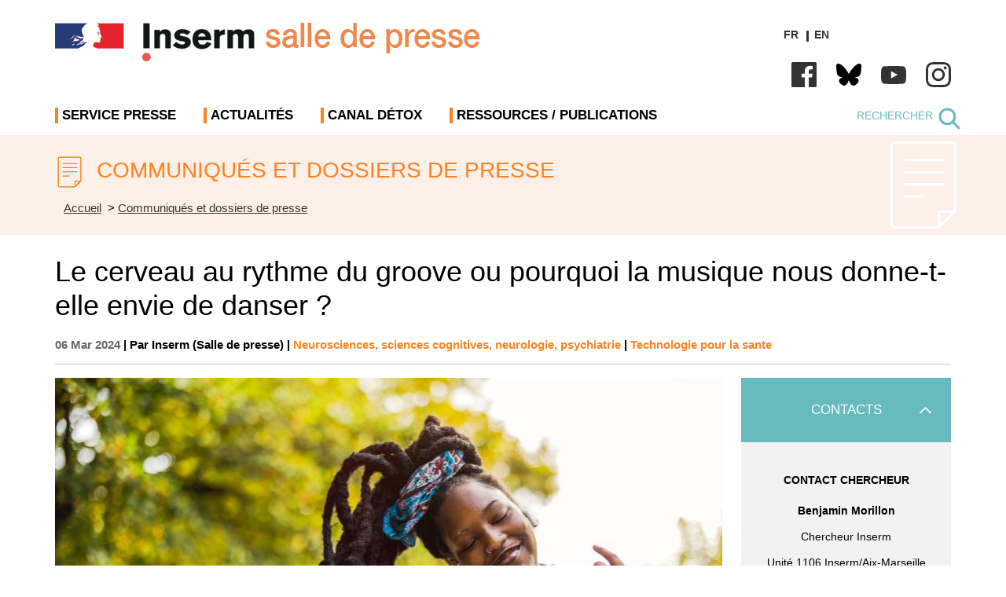

--- FILE ---
content_type: text/html; charset=UTF-8
request_url: https://presse.inserm.fr/le-cerveau-au-rythme-du-groove-ou-pourquoi-la-musique-nous-donne-t-elle-envie-de-danser/68138/?theme=technologie-pour-la-sante-communiquesdossiers
body_size: 23845
content:
<!doctype html><html lang="fr-FR"><head><script data-no-optimize="1">var litespeed_docref=sessionStorage.getItem("litespeed_docref");litespeed_docref&&(Object.defineProperty(document,"referrer",{get:function(){return litespeed_docref}}),sessionStorage.removeItem("litespeed_docref"));</script> <meta charset="UTF-8"><meta name="viewport" content="width=device-width, initial-scale=1"><link rel="profile" href="https://gmpg.org/xfn/11"><link rel="preconnect" href="https://fonts.googleapis.com"><link rel="preconnect" href="https://fonts.gstatic.com" crossorigin><link rel="stylesheet" href="https://cdn.jsdelivr.net/npm/bootstrap-icons@1.10.2/font/bootstrap-icons.css"> <script type="application/ld+json">{
                "@context": "http://schema.org",
                "@type": "NewsArticle",
                "mainEntityOfPage": {
                "@type": "WebPage",
                "@id": "https://presse.inserm.fr/le-cerveau-au-rythme-du-groove-ou-pourquoi-la-musique-nous-donne-t-elle-envie-de-danser/68138/"
                },
                "headline": "Le cerveau au rythme du groove ou pourquoi la musique nous donne-t-elle envie de danser ?",
                "image": {
                  "@type": "ImageObject",
                  "url": "https://presse.inserm.fr/wp-content/uploads/2024/03/AdobeStock_467700846-848x565.jpeg",
				  "width": 848,
				  "height": 565                },
                "author": {
                  "@type": "Organization",
                  "name": "INSERM (Salle de presse)"
                },
                "publisher": {
                  "@type": "Organization ",
                  "name": "Salle de presse Inserm",
                  "logo": {
                    "@type": "ImageObject",
                    "url": "https://presse.inserm.fr/wp-content/uploads/2022/12/logo-inserm.svg"
                   }
                },
                "datePublished": "2024-03-06T20:00:50+01:00",
                "dateModified": "2024-03-07T09:37:40+01:00",
                "url": " https://presse.inserm.fr/le-cerveau-au-rythme-du-groove-ou-pourquoi-la-musique-nous-donne-t-elle-envie-de-danser/68138/",
                "thumbnailUrl": "https://presse.inserm.fr/wp-content/uploads/2024/03/AdobeStock_467700846-848x565.jpeg",
                "dateCreated": "2024-03-06T20:00:50+01:00",
                "articleSection": "Neurosciences, sciences cognitives, neurologie, psychiatrie",
                "keywords": [""]
            }</script> <script defer data-domain="presse.inserm.fr" src="https://plausible.io/js/script.js"></script> <meta name='robots' content='index, follow, max-image-preview:large, max-snippet:-1, max-video-preview:-1' /><style>img:is([sizes="auto" i], [sizes^="auto," i]) { contain-intrinsic-size: 3000px 1500px }</style><title>Le cerveau au rythme du groove ou pourquoi la musique nous donne-t-elle envie de danser ? - Salle de presse de l&#039;Inserm</title><link rel="canonical" href="https://presse.inserm.fr/le-cerveau-au-rythme-du-groove-ou-pourquoi-la-musique-nous-donne-t-elle-envie-de-danser/68138/" /><meta property="og:locale" content="fr_FR" /><meta property="og:type" content="article" /><meta property="og:title" content="Le cerveau au rythme du groove ou pourquoi la musique nous donne-t-elle envie de danser ? - Salle de presse de l&#039;Inserm" /><meta property="og:description" content="Pourquoi certaines musiques nous donnent-elles plus envie de danser que d’autres ? C’est à cette question qu’une équipe de recherche de l’Inserm et d’Aix-Marseille Université a tenté de répondre en étudiant l’envie de danser (aussi appelée « groove ») et l’activité cérébrale de 30 participants écoutant de la musique. Les résultats montrent que la sensation de groove est maximale pour un rythme moyennement complexe et que l’envie de bouger se traduit au niveau cérébral par une anticipation du tempo de la musique." /><meta property="og:url" content="https://presse.inserm.fr/le-cerveau-au-rythme-du-groove-ou-pourquoi-la-musique-nous-donne-t-elle-envie-de-danser/68138/" /><meta property="og:site_name" content="Salle de presse de l&#039;Inserm" /><meta property="article:published_time" content="2024-03-06T19:00:50+00:00" /><meta property="article:modified_time" content="2024-03-07T08:37:40+00:00" /><meta property="og:image" content="https://presse.inserm.fr/wp-content/uploads/2024/03/AdobeStock_467700846-scaled.jpeg" /><meta property="og:image:width" content="2560" /><meta property="og:image:height" content="1707" /><meta property="og:image:type" content="image/jpeg" /><meta name="author" content="Graziella Cara" /><meta name="twitter:card" content="summary_large_image" /><meta name="twitter:label1" content="Écrit par" /><meta name="twitter:data1" content="Graziella Cara" /><meta name="twitter:label2" content="Durée de lecture estimée" /><meta name="twitter:data2" content="5 minutes" /> <script type="application/ld+json" class="yoast-schema-graph">{"@context":"https://schema.org","@graph":[{"@type":"Article","@id":"https://presse.inserm.fr/le-cerveau-au-rythme-du-groove-ou-pourquoi-la-musique-nous-donne-t-elle-envie-de-danser/68138/#article","isPartOf":{"@id":"https://presse.inserm.fr/le-cerveau-au-rythme-du-groove-ou-pourquoi-la-musique-nous-donne-t-elle-envie-de-danser/68138/"},"author":{"name":"Graziella Cara","@id":"https://presse.inserm.fr/#/schema/person/ff82e751b13946165ad97dea3e07e843"},"headline":"Le cerveau au rythme du groove ou pourquoi la musique nous donne-t-elle envie de danser ?","datePublished":"2024-03-06T19:00:50+00:00","dateModified":"2024-03-07T08:37:40+00:00","mainEntityOfPage":{"@id":"https://presse.inserm.fr/le-cerveau-au-rythme-du-groove-ou-pourquoi-la-musique-nous-donne-t-elle-envie-de-danser/68138/"},"wordCount":1012,"image":{"@id":"https://presse.inserm.fr/le-cerveau-au-rythme-du-groove-ou-pourquoi-la-musique-nous-donne-t-elle-envie-de-danser/68138/#primaryimage"},"thumbnailUrl":"https://presse.inserm.fr/wp-content/uploads/2024/03/AdobeStock_467700846-scaled.jpeg","articleSection":["Neurosciences, sciences cognitives, neurologie, psychiatrie","Technologie pour la sante"],"inLanguage":"fr-FR"},{"@type":"WebPage","@id":"https://presse.inserm.fr/le-cerveau-au-rythme-du-groove-ou-pourquoi-la-musique-nous-donne-t-elle-envie-de-danser/68138/","url":"https://presse.inserm.fr/le-cerveau-au-rythme-du-groove-ou-pourquoi-la-musique-nous-donne-t-elle-envie-de-danser/68138/","name":"Le cerveau au rythme du groove ou pourquoi la musique nous donne-t-elle envie de danser ? - Salle de presse de l&#039;Inserm","isPartOf":{"@id":"https://presse.inserm.fr/#website"},"primaryImageOfPage":{"@id":"https://presse.inserm.fr/le-cerveau-au-rythme-du-groove-ou-pourquoi-la-musique-nous-donne-t-elle-envie-de-danser/68138/#primaryimage"},"image":{"@id":"https://presse.inserm.fr/le-cerveau-au-rythme-du-groove-ou-pourquoi-la-musique-nous-donne-t-elle-envie-de-danser/68138/#primaryimage"},"thumbnailUrl":"https://presse.inserm.fr/wp-content/uploads/2024/03/AdobeStock_467700846-scaled.jpeg","datePublished":"2024-03-06T19:00:50+00:00","dateModified":"2024-03-07T08:37:40+00:00","author":{"@id":"https://presse.inserm.fr/#/schema/person/ff82e751b13946165ad97dea3e07e843"},"breadcrumb":{"@id":"https://presse.inserm.fr/le-cerveau-au-rythme-du-groove-ou-pourquoi-la-musique-nous-donne-t-elle-envie-de-danser/68138/#breadcrumb"},"inLanguage":"fr-FR","potentialAction":[{"@type":"ReadAction","target":["https://presse.inserm.fr/le-cerveau-au-rythme-du-groove-ou-pourquoi-la-musique-nous-donne-t-elle-envie-de-danser/68138/"]}]},{"@type":"ImageObject","inLanguage":"fr-FR","@id":"https://presse.inserm.fr/le-cerveau-au-rythme-du-groove-ou-pourquoi-la-musique-nous-donne-t-elle-envie-de-danser/68138/#primaryimage","url":"https://presse.inserm.fr/wp-content/uploads/2024/03/AdobeStock_467700846-scaled.jpeg","contentUrl":"https://presse.inserm.fr/wp-content/uploads/2024/03/AdobeStock_467700846-scaled.jpeg","width":2560,"height":1707,"caption":"crédits : AdobeStock"},{"@type":"BreadcrumbList","@id":"https://presse.inserm.fr/le-cerveau-au-rythme-du-groove-ou-pourquoi-la-musique-nous-donne-t-elle-envie-de-danser/68138/#breadcrumb","itemListElement":[{"@type":"ListItem","position":1,"name":"Accueil","item":"https://presse.inserm.fr/"},{"@type":"ListItem","position":2,"name":"Le cerveau au rythme du groove ou pourquoi la musique nous donne-t-elle envie de danser ?"}]},{"@type":"WebSite","@id":"https://presse.inserm.fr/#website","url":"https://presse.inserm.fr/","name":"Salle de presse de l&#039;Inserm","description":"Salle de presse de l&#039;Institut national de la santé et de la recherche médicale","potentialAction":[{"@type":"SearchAction","target":{"@type":"EntryPoint","urlTemplate":"https://presse.inserm.fr/?s={search_term_string}"},"query-input":{"@type":"PropertyValueSpecification","valueRequired":true,"valueName":"search_term_string"}}],"inLanguage":"fr-FR"},{"@type":"Person","@id":"https://presse.inserm.fr/#/schema/person/ff82e751b13946165ad97dea3e07e843","name":"Graziella Cara","image":{"@type":"ImageObject","inLanguage":"fr-FR","@id":"https://presse.inserm.fr/#/schema/person/image/","url":"https://presse.inserm.fr/wp-content/litespeed/avatar/3b42be9ca9cb7d80c3556cd9055f0f7a.jpg?ver=1769720456","contentUrl":"https://presse.inserm.fr/wp-content/litespeed/avatar/3b42be9ca9cb7d80c3556cd9055f0f7a.jpg?ver=1769720456","caption":"Graziella Cara"},"url":"#"}]}</script> <link rel="alternate" type="application/rss+xml" title="Salle de presse de l&#039;Inserm &raquo; Flux" href="https://presse.inserm.fr/feed/" /><link data-optimized="2" rel="stylesheet" href="https://presse.inserm.fr/wp-content/litespeed/css/f5bf7182d4f4dfee5117524613d22fa7.css?ver=f6323" /><style id='classic-theme-styles-inline-css'>/*! This file is auto-generated */
.wp-block-button__link{color:#fff;background-color:#32373c;border-radius:9999px;box-shadow:none;text-decoration:none;padding:calc(.667em + 2px) calc(1.333em + 2px);font-size:1.125em}.wp-block-file__button{background:#32373c;color:#fff;text-decoration:none}</style><style id='global-styles-inline-css'>:root{--wp--preset--aspect-ratio--square: 1;--wp--preset--aspect-ratio--4-3: 4/3;--wp--preset--aspect-ratio--3-4: 3/4;--wp--preset--aspect-ratio--3-2: 3/2;--wp--preset--aspect-ratio--2-3: 2/3;--wp--preset--aspect-ratio--16-9: 16/9;--wp--preset--aspect-ratio--9-16: 9/16;--wp--preset--color--black: #000000;--wp--preset--color--cyan-bluish-gray: #abb8c3;--wp--preset--color--white: #ffffff;--wp--preset--color--pale-pink: #f78da7;--wp--preset--color--vivid-red: #cf2e2e;--wp--preset--color--luminous-vivid-orange: #ff6900;--wp--preset--color--luminous-vivid-amber: #fcb900;--wp--preset--color--light-green-cyan: #7bdcb5;--wp--preset--color--vivid-green-cyan: #00d084;--wp--preset--color--pale-cyan-blue: #8ed1fc;--wp--preset--color--vivid-cyan-blue: #0693e3;--wp--preset--color--vivid-purple: #9b51e0;--wp--preset--gradient--vivid-cyan-blue-to-vivid-purple: linear-gradient(135deg,rgba(6,147,227,1) 0%,rgb(155,81,224) 100%);--wp--preset--gradient--light-green-cyan-to-vivid-green-cyan: linear-gradient(135deg,rgb(122,220,180) 0%,rgb(0,208,130) 100%);--wp--preset--gradient--luminous-vivid-amber-to-luminous-vivid-orange: linear-gradient(135deg,rgba(252,185,0,1) 0%,rgba(255,105,0,1) 100%);--wp--preset--gradient--luminous-vivid-orange-to-vivid-red: linear-gradient(135deg,rgba(255,105,0,1) 0%,rgb(207,46,46) 100%);--wp--preset--gradient--very-light-gray-to-cyan-bluish-gray: linear-gradient(135deg,rgb(238,238,238) 0%,rgb(169,184,195) 100%);--wp--preset--gradient--cool-to-warm-spectrum: linear-gradient(135deg,rgb(74,234,220) 0%,rgb(151,120,209) 20%,rgb(207,42,186) 40%,rgb(238,44,130) 60%,rgb(251,105,98) 80%,rgb(254,248,76) 100%);--wp--preset--gradient--blush-light-purple: linear-gradient(135deg,rgb(255,206,236) 0%,rgb(152,150,240) 100%);--wp--preset--gradient--blush-bordeaux: linear-gradient(135deg,rgb(254,205,165) 0%,rgb(254,45,45) 50%,rgb(107,0,62) 100%);--wp--preset--gradient--luminous-dusk: linear-gradient(135deg,rgb(255,203,112) 0%,rgb(199,81,192) 50%,rgb(65,88,208) 100%);--wp--preset--gradient--pale-ocean: linear-gradient(135deg,rgb(255,245,203) 0%,rgb(182,227,212) 50%,rgb(51,167,181) 100%);--wp--preset--gradient--electric-grass: linear-gradient(135deg,rgb(202,248,128) 0%,rgb(113,206,126) 100%);--wp--preset--gradient--midnight: linear-gradient(135deg,rgb(2,3,129) 0%,rgb(40,116,252) 100%);--wp--preset--font-size--small: 13px;--wp--preset--font-size--medium: 20px;--wp--preset--font-size--large: 36px;--wp--preset--font-size--x-large: 42px;--wp--preset--spacing--20: 0.44rem;--wp--preset--spacing--30: 0.67rem;--wp--preset--spacing--40: 1rem;--wp--preset--spacing--50: 1.5rem;--wp--preset--spacing--60: 2.25rem;--wp--preset--spacing--70: 3.38rem;--wp--preset--spacing--80: 5.06rem;--wp--preset--shadow--natural: 6px 6px 9px rgba(0, 0, 0, 0.2);--wp--preset--shadow--deep: 12px 12px 50px rgba(0, 0, 0, 0.4);--wp--preset--shadow--sharp: 6px 6px 0px rgba(0, 0, 0, 0.2);--wp--preset--shadow--outlined: 6px 6px 0px -3px rgba(255, 255, 255, 1), 6px 6px rgba(0, 0, 0, 1);--wp--preset--shadow--crisp: 6px 6px 0px rgba(0, 0, 0, 1);}:where(.is-layout-flex){gap: 0.5em;}:where(.is-layout-grid){gap: 0.5em;}body .is-layout-flex{display: flex;}.is-layout-flex{flex-wrap: wrap;align-items: center;}.is-layout-flex > :is(*, div){margin: 0;}body .is-layout-grid{display: grid;}.is-layout-grid > :is(*, div){margin: 0;}:where(.wp-block-columns.is-layout-flex){gap: 2em;}:where(.wp-block-columns.is-layout-grid){gap: 2em;}:where(.wp-block-post-template.is-layout-flex){gap: 1.25em;}:where(.wp-block-post-template.is-layout-grid){gap: 1.25em;}.has-black-color{color: var(--wp--preset--color--black) !important;}.has-cyan-bluish-gray-color{color: var(--wp--preset--color--cyan-bluish-gray) !important;}.has-white-color{color: var(--wp--preset--color--white) !important;}.has-pale-pink-color{color: var(--wp--preset--color--pale-pink) !important;}.has-vivid-red-color{color: var(--wp--preset--color--vivid-red) !important;}.has-luminous-vivid-orange-color{color: var(--wp--preset--color--luminous-vivid-orange) !important;}.has-luminous-vivid-amber-color{color: var(--wp--preset--color--luminous-vivid-amber) !important;}.has-light-green-cyan-color{color: var(--wp--preset--color--light-green-cyan) !important;}.has-vivid-green-cyan-color{color: var(--wp--preset--color--vivid-green-cyan) !important;}.has-pale-cyan-blue-color{color: var(--wp--preset--color--pale-cyan-blue) !important;}.has-vivid-cyan-blue-color{color: var(--wp--preset--color--vivid-cyan-blue) !important;}.has-vivid-purple-color{color: var(--wp--preset--color--vivid-purple) !important;}.has-black-background-color{background-color: var(--wp--preset--color--black) !important;}.has-cyan-bluish-gray-background-color{background-color: var(--wp--preset--color--cyan-bluish-gray) !important;}.has-white-background-color{background-color: var(--wp--preset--color--white) !important;}.has-pale-pink-background-color{background-color: var(--wp--preset--color--pale-pink) !important;}.has-vivid-red-background-color{background-color: var(--wp--preset--color--vivid-red) !important;}.has-luminous-vivid-orange-background-color{background-color: var(--wp--preset--color--luminous-vivid-orange) !important;}.has-luminous-vivid-amber-background-color{background-color: var(--wp--preset--color--luminous-vivid-amber) !important;}.has-light-green-cyan-background-color{background-color: var(--wp--preset--color--light-green-cyan) !important;}.has-vivid-green-cyan-background-color{background-color: var(--wp--preset--color--vivid-green-cyan) !important;}.has-pale-cyan-blue-background-color{background-color: var(--wp--preset--color--pale-cyan-blue) !important;}.has-vivid-cyan-blue-background-color{background-color: var(--wp--preset--color--vivid-cyan-blue) !important;}.has-vivid-purple-background-color{background-color: var(--wp--preset--color--vivid-purple) !important;}.has-black-border-color{border-color: var(--wp--preset--color--black) !important;}.has-cyan-bluish-gray-border-color{border-color: var(--wp--preset--color--cyan-bluish-gray) !important;}.has-white-border-color{border-color: var(--wp--preset--color--white) !important;}.has-pale-pink-border-color{border-color: var(--wp--preset--color--pale-pink) !important;}.has-vivid-red-border-color{border-color: var(--wp--preset--color--vivid-red) !important;}.has-luminous-vivid-orange-border-color{border-color: var(--wp--preset--color--luminous-vivid-orange) !important;}.has-luminous-vivid-amber-border-color{border-color: var(--wp--preset--color--luminous-vivid-amber) !important;}.has-light-green-cyan-border-color{border-color: var(--wp--preset--color--light-green-cyan) !important;}.has-vivid-green-cyan-border-color{border-color: var(--wp--preset--color--vivid-green-cyan) !important;}.has-pale-cyan-blue-border-color{border-color: var(--wp--preset--color--pale-cyan-blue) !important;}.has-vivid-cyan-blue-border-color{border-color: var(--wp--preset--color--vivid-cyan-blue) !important;}.has-vivid-purple-border-color{border-color: var(--wp--preset--color--vivid-purple) !important;}.has-vivid-cyan-blue-to-vivid-purple-gradient-background{background: var(--wp--preset--gradient--vivid-cyan-blue-to-vivid-purple) !important;}.has-light-green-cyan-to-vivid-green-cyan-gradient-background{background: var(--wp--preset--gradient--light-green-cyan-to-vivid-green-cyan) !important;}.has-luminous-vivid-amber-to-luminous-vivid-orange-gradient-background{background: var(--wp--preset--gradient--luminous-vivid-amber-to-luminous-vivid-orange) !important;}.has-luminous-vivid-orange-to-vivid-red-gradient-background{background: var(--wp--preset--gradient--luminous-vivid-orange-to-vivid-red) !important;}.has-very-light-gray-to-cyan-bluish-gray-gradient-background{background: var(--wp--preset--gradient--very-light-gray-to-cyan-bluish-gray) !important;}.has-cool-to-warm-spectrum-gradient-background{background: var(--wp--preset--gradient--cool-to-warm-spectrum) !important;}.has-blush-light-purple-gradient-background{background: var(--wp--preset--gradient--blush-light-purple) !important;}.has-blush-bordeaux-gradient-background{background: var(--wp--preset--gradient--blush-bordeaux) !important;}.has-luminous-dusk-gradient-background{background: var(--wp--preset--gradient--luminous-dusk) !important;}.has-pale-ocean-gradient-background{background: var(--wp--preset--gradient--pale-ocean) !important;}.has-electric-grass-gradient-background{background: var(--wp--preset--gradient--electric-grass) !important;}.has-midnight-gradient-background{background: var(--wp--preset--gradient--midnight) !important;}.has-small-font-size{font-size: var(--wp--preset--font-size--small) !important;}.has-medium-font-size{font-size: var(--wp--preset--font-size--medium) !important;}.has-large-font-size{font-size: var(--wp--preset--font-size--large) !important;}.has-x-large-font-size{font-size: var(--wp--preset--font-size--x-large) !important;}
:where(.wp-block-post-template.is-layout-flex){gap: 1.25em;}:where(.wp-block-post-template.is-layout-grid){gap: 1.25em;}
:where(.wp-block-columns.is-layout-flex){gap: 2em;}:where(.wp-block-columns.is-layout-grid){gap: 2em;}
:root :where(.wp-block-pullquote){font-size: 1.5em;line-height: 1.6;}</style> <script id="wpml-cookie-js-extra" type="litespeed/javascript">var wpml_cookies={"wp-wpml_current_language":{"value":"fr","expires":1,"path":"\/"}};var wpml_cookies={"wp-wpml_current_language":{"value":"fr","expires":1,"path":"\/"}}</script> <script id="webtoffee-cookie-consent-js-extra" type="litespeed/javascript">var _wccConfig={"_ipData":[],"_assetsURL":"https:\/\/presse.inserm.fr\/wp-content\/plugins\/webtoffee-cookie-consent\/lite\/frontend\/images\/","_publicURL":"https:\/\/presse.inserm.fr","_categories":[{"name":"N\u00e9cessaire","slug":"necessary","isNecessary":!0,"ccpaDoNotSell":!0,"cookies":[{"cookieID":"wt_consent","domain":"presse.inserm.fr","provider":""}],"active":!0,"defaultConsent":{"gdpr":!0,"ccpa":!0},"foundNoCookieScript":!1},{"name":"Fonctionnelle","slug":"functional","isNecessary":!1,"ccpaDoNotSell":!0,"cookies":[{"cookieID":"_lscache_vary","domain":"presse.inserm.fr","provider":"wp-content\/plugins\/litespeed-cache"},{"cookieID":"wp-wpml_current_language","domain":"presse.inserm.fr","provider":"wp-content\/plugins\/sitepress-multilingual-cms\/res\/js"},{"cookieID":"yt-remote-device-id","domain":"youtube.com","provider":"youtube.com"},{"cookieID":"ytidb::LAST_RESULT_ENTRY_KEY","domain":"youtube.com","provider":"youtube.com"},{"cookieID":"yt-remote-connected-devices","domain":"youtube.com","provider":"youtube.com"},{"cookieID":"yt-remote-session-app","domain":"youtube.com","provider":"youtube.com"},{"cookieID":"yt-remote-cast-installed","domain":"youtube.com","provider":"youtube.com"},{"cookieID":"yt-remote-session-name","domain":"youtube.com","provider":"youtube.com"},{"cookieID":"yt-remote-fast-check-period","domain":"youtube.com","provider":"youtube.com"}],"active":!0,"defaultConsent":{"gdpr":!1,"ccpa":!1},"foundNoCookieScript":!1},{"name":"Analytique","slug":"analytics","isNecessary":!1,"ccpaDoNotSell":!0,"cookies":[],"active":!0,"defaultConsent":{"gdpr":!1,"ccpa":!1},"foundNoCookieScript":!1},{"name":"Performance","slug":"performance","isNecessary":!1,"ccpaDoNotSell":!0,"cookies":[],"active":!0,"defaultConsent":{"gdpr":!1,"ccpa":!1},"foundNoCookieScript":!1},{"name":"Publicit\u00e9","slug":"advertisement","isNecessary":!1,"ccpaDoNotSell":!0,"cookies":[{"cookieID":"YSC","domain":".youtube.com","provider":"youtube.com"},{"cookieID":"VISITOR_INFO1_LIVE","domain":".youtube.com","provider":"youtube.com"},{"cookieID":"VISITOR_PRIVACY_METADATA","domain":".youtube.com","provider":"youtube.com"},{"cookieID":"yt.innertube::requests","domain":"youtube.com","provider":"youtube.com"},{"cookieID":"yt.innertube::nextId","domain":"youtube.com","provider":"youtube.com"}],"active":!0,"defaultConsent":{"gdpr":!1,"ccpa":!1},"foundNoCookieScript":!1},{"name":"Autres","slug":"others","isNecessary":!1,"ccpaDoNotSell":!0,"cookies":[],"active":!0,"defaultConsent":{"gdpr":!1,"ccpa":!1},"foundNoCookieScript":!1}],"_activeLaw":"gdpr","_rootDomain":"","_block":"1","_showBanner":"1","_bannerConfig":{"GDPR":{"settings":{"type":"box","position":"bottom-right","applicableLaw":"gdpr","preferenceCenter":"center","selectedRegion":"ALL","consentExpiry":365,"shortcodes":[{"key":"wcc_readmore","content":"<a href=\"#\" class=\"wcc-policy\" aria-label=\"Politique relative aux cookies\" target=\"_blank\" rel=\"noopener\" data-tag=\"readmore-button\">Politique relative aux cookies<\/a>","tag":"readmore-button","status":!1,"attributes":{"rel":"nofollow","target":"_blank"}},{"key":"wcc_show_desc","content":"<button class=\"wcc-show-desc-btn\" data-tag=\"show-desc-button\" aria-label=\"Afficher plus\">Afficher plus<\/button>","tag":"show-desc-button","status":!0,"attributes":[]},{"key":"wcc_hide_desc","content":"<button class=\"wcc-show-desc-btn\" data-tag=\"hide-desc-button\" aria-label=\"Afficher moins\">Afficher moins<\/button>","tag":"hide-desc-button","status":!0,"attributes":[]},{"key":"wcc_category_toggle_label","content":"[wcc_{{status}}_category_label] [wcc_preference_{{category_slug}}_title]","tag":"","status":!0,"attributes":[]},{"key":"wcc_enable_category_label","content":"Activer","tag":"","status":!0,"attributes":[]},{"key":"wcc_disable_category_label","content":"D\u00e9sactiver","tag":"","status":!0,"attributes":[]},{"key":"wcc_video_placeholder","content":"<div class=\"video-placeholder-normal\" data-tag=\"video-placeholder\" id=\"[UNIQUEID]\"><p class=\"video-placeholder-text-normal\" data-tag=\"placeholder-title\">Veuillez accepter le consentement des cookies<\/p><\/div>","tag":"","status":!0,"attributes":[]},{"key":"wcc_enable_optout_label","content":"Activer","tag":"","status":!0,"attributes":[]},{"key":"wcc_disable_optout_label","content":"D\u00e9sactiver","tag":"","status":!0,"attributes":[]},{"key":"wcc_optout_toggle_label","content":"[wcc_{{status}}_optout_label] [wcc_optout_option_title]","tag":"","status":!0,"attributes":[]},{"key":"wcc_optout_option_title","content":"Ne pas vendre ou partager mes informations personnelles","tag":"","status":!0,"attributes":[]},{"key":"wcc_optout_close_label","content":"Fermer","tag":"","status":!0,"attributes":[]}],"bannerEnabled":!0},"behaviours":{"reloadBannerOnAccept":!1,"loadAnalyticsByDefault":!1,"animations":{"onLoad":"animate","onHide":"sticky"}},"config":{"revisitConsent":{"status":!1,"tag":"revisit-consent","position":"bottom-left","meta":{"url":"#"},"styles":[],"elements":{"title":{"type":"text","tag":"revisit-consent-title","status":!0,"styles":{"color":"#0056a7"}}}},"preferenceCenter":{"toggle":{"status":!0,"tag":"detail-category-toggle","type":"toggle","states":{"active":{"styles":{"background-color":"#000000"}},"inactive":{"styles":{"background-color":"#D0D5D2"}}}},"poweredBy":!1},"categoryPreview":{"status":!1,"toggle":{"status":!0,"tag":"detail-category-preview-toggle","type":"toggle","states":{"active":{"styles":{"background-color":"#000000"}},"inactive":{"styles":{"background-color":"#D0D5D2"}}}}},"videoPlaceholder":{"status":!0,"styles":{"background-color":"#000000","border-color":"#000000","color":"#ffffff"}},"readMore":{"status":!1,"tag":"readmore-button","type":"link","meta":{"noFollow":!0,"newTab":!0},"styles":{"color":"#000000","background-color":"transparent","border-color":"transparent"}},"auditTable":{"status":!0},"optOption":{"status":!0,"toggle":{"status":!0,"tag":"optout-option-toggle","type":"toggle","states":{"active":{"styles":{"background-color":"#000000"}},"inactive":{"styles":{"background-color":"#FFFFFF"}}}},"gpcOption":!1}}}},"_version":"3.2.0","_logConsent":"","_tags":[{"tag":"accept-button","styles":{"color":"#FFFFFF","background-color":"#FD8321","border-color":"#FD8321"}},{"tag":"reject-button","styles":{"color":"#000000","background-color":"transparent","border-color":"#000000"}},{"tag":"settings-button","styles":{"color":"#000000","background-color":"transparent","border-color":"#000000"}},{"tag":"readmore-button","styles":{"color":"#000000","background-color":"transparent","border-color":"transparent"}},{"tag":"donotsell-button","styles":{"color":"#1863dc","background-color":"transparent","border-color":"transparent"}},{"tag":"accept-button","styles":{"color":"#FFFFFF","background-color":"#FD8321","border-color":"#FD8321"}},{"tag":"revisit-consent","styles":[]}],"_rtl":"","_lawSelected":["GDPR"],"_restApiUrl":"https:\/\/directory.cookieyes.com\/api\/v1\/ip","_renewConsent":"","_restrictToCA":"","_providersToBlock":[{"re":"wp-content\/plugins\/litespeed-cache","categories":["functional"]},{"re":"wp-content\/plugins\/sitepress-multilingual-cms\/res\/js","categories":["functional"]},{"re":"youtube.com","categories":["functional","advertisement"]}]};var _wccStyles={"css":{"GDPR":".wcc-overlay{background: #000000; opacity: 0.4; position: fixed; top: 0; left: 0; width: 100%; height: 100%; z-index: 99999999;}.wcc-hide{display: none;}.wcc-btn-revisit-wrapper{display: flex; padding: 6px; border-radius: 8px; opacity: 0px; background-color:#ffffff; box-shadow: 0px 3px 10px 0px #798da04d;  align-items: center; justify-content: center;   position: fixed; z-index: 999999; cursor: pointer;}.wcc-revisit-bottom-left{bottom: 15px; left: 15px;}.wcc-revisit-bottom-right{bottom: 15px; right: 15px;}.wcc-btn-revisit-wrapper .wcc-btn-revisit{display: flex; align-items: center; justify-content: center; background: none; border: none; cursor: pointer; position: relative; margin: 0; padding: 0;}.wcc-btn-revisit-wrapper .wcc-btn-revisit img{max-width: fit-content; margin: 0; } .wcc-btn-revisit-wrapper .wcc-revisit-help-text{font-size:14px; margin-left:4px; display:none;}.wcc-btn-revisit-wrapper:hover .wcc-revisit-help-text {display: block;}.wcc-revisit-hide{display: none;}.wcc-preference-btn:hover{cursor:pointer; text-decoration:underline;}.wcc-cookie-audit-table { font-family: inherit; border-collapse: collapse; width: 100%;} .wcc-cookie-audit-table th, .wcc-cookie-audit-table td {text-align: left; padding: 10px; font-size: 12px; color: #000000; word-break: normal; background-color: #d9dfe7; border: 1px solid #cbced6;} .wcc-cookie-audit-table tr:nth-child(2n + 1) td { background: #f1f5fa; }.wcc-consent-container{position: fixed; width: 440px; box-sizing: border-box; z-index: 9999999; border-radius: 6px;}.wcc-consent-container .wcc-consent-bar{background: #ffffff; border: 1px solid; padding: 20px 26px; box-shadow: 0 -1px 10px 0 #acabab4d; border-radius: 6px;}.wcc-box-bottom-left{bottom: 40px; left: 40px;}.wcc-box-bottom-right{bottom: 40px; right: 40px;}.wcc-box-top-left{top: 40px; left: 40px;}.wcc-box-top-right{top: 40px; right: 40px;}.wcc-custom-brand-logo-wrapper .wcc-custom-brand-logo{width: 100px; height: auto; margin: 0 0 12px 0;}.wcc-notice .wcc-title{color: #212121; font-weight: 700; font-size: 18px; line-height: 24px; margin: 0 0 12px 0;}.wcc-notice-des *,.wcc-preference-content-wrapper *,.wcc-accordion-header-des *,.wcc-gpc-wrapper .wcc-gpc-desc *{font-size: 14px;}.wcc-notice-des{color: #212121; font-size: 14px; line-height: 24px; font-weight: 400;}.wcc-notice-des img{height: 25px; width: 25px;}.wcc-consent-bar .wcc-notice-des p,.wcc-gpc-wrapper .wcc-gpc-desc p,.wcc-preference-body-wrapper .wcc-preference-content-wrapper p,.wcc-accordion-header-wrapper .wcc-accordion-header-des p,.wcc-cookie-des-table li div:last-child p{color: inherit; margin-top: 0;}.wcc-notice-des P:last-child,.wcc-preference-content-wrapper p:last-child,.wcc-cookie-des-table li div:last-child p:last-child,.wcc-gpc-wrapper .wcc-gpc-desc p:last-child{margin-bottom: 0;}.wcc-notice-des a.wcc-policy,.wcc-notice-des button.wcc-policy{font-size: 14px; color: #1863dc; white-space: nowrap; cursor: pointer; background: transparent; border: 1px solid; text-decoration: underline;}.wcc-notice-des button.wcc-policy{padding: 0;}.wcc-notice-des a.wcc-policy:focus-visible,.wcc-notice-des button.wcc-policy:focus-visible,.wcc-preference-content-wrapper .wcc-show-desc-btn:focus-visible,.wcc-accordion-header .wcc-accordion-btn:focus-visible,.wcc-preference-header .wcc-btn-close:focus-visible,.wcc-switch input[type=\"checkbox\"]:focus-visible,.wcc-footer-wrapper a:focus-visible,.wcc-btn:focus-visible{outline: 2px solid #1863dc; outline-offset: 2px;}.wcc-btn:focus:not(:focus-visible),.wcc-accordion-header .wcc-accordion-btn:focus:not(:focus-visible),.wcc-preference-content-wrapper .wcc-show-desc-btn:focus:not(:focus-visible),.wcc-btn-revisit-wrapper .wcc-btn-revisit:focus:not(:focus-visible),.wcc-preference-header .wcc-btn-close:focus:not(:focus-visible),.wcc-consent-bar .wcc-banner-btn-close:focus:not(:focus-visible){outline: 0;}button.wcc-show-desc-btn:not(:hover):not(:active){color: #1863dc; background: transparent;}button.wcc-accordion-btn:not(:hover):not(:active),button.wcc-banner-btn-close:not(:hover):not(:active),button.wcc-btn-revisit:not(:hover):not(:active),button.wcc-btn-close:not(:hover):not(:active){background: transparent;}.wcc-consent-bar button:hover,.wcc-modal.wcc-modal-open button:hover,.wcc-consent-bar button:focus,.wcc-modal.wcc-modal-open button:focus{text-decoration: none;}.wcc-notice-btn-wrapper{display: flex; justify-content: flex-start; align-items: center; flex-wrap: wrap; margin-top: 16px;}.wcc-notice-btn-wrapper .wcc-btn{text-shadow: none; box-shadow: none;}.wcc-btn{flex: auto; max-width: 100%; font-size: 14px; font-family: inherit; line-height: 24px; padding: 8px; font-weight: 500; margin: 0 8px 0 0; border-radius: 2px; cursor: pointer; text-align: center; text-transform: none; min-height: 0;}.wcc-btn:hover{opacity: 0.8;}.wcc-btn-customize{color: #1863dc; background: transparent; border: 2px solid #1863dc;}.wcc-btn-reject{color: #1863dc; background: transparent; border: 2px solid #1863dc;}.wcc-btn-accept{background: #1863dc; color: #ffffff; border: 2px solid #1863dc;}.wcc-btn:last-child{margin-right: 0;}@media (max-width: 576px){.wcc-box-bottom-left{bottom: 0; left: 0;}.wcc-box-bottom-right{bottom: 0; right: 0;}.wcc-box-top-left{top: 0; left: 0;}.wcc-box-top-right{top: 0; right: 0;}}@media (max-width: 440px){.wcc-box-bottom-left, .wcc-box-bottom-right, .wcc-box-top-left, .wcc-box-top-right{width: 100%; max-width: 100%;}.wcc-consent-container .wcc-consent-bar{padding: 20px 0;}.wcc-custom-brand-logo-wrapper, .wcc-notice .wcc-title, .wcc-notice-des, .wcc-notice-btn-wrapper{padding: 0 24px;}.wcc-notice-des{max-height: 40vh; overflow-y: scroll;}.wcc-notice-btn-wrapper{flex-direction: column; margin-top: 0;}.wcc-btn{width: 100%; margin: 10px 0 0 0;}.wcc-notice-btn-wrapper .wcc-btn-customize{order: 2;}.wcc-notice-btn-wrapper .wcc-btn-reject{order: 3;}.wcc-notice-btn-wrapper .wcc-btn-accept{order: 1; margin-top: 16px;}}@media (max-width: 352px){.wcc-notice .wcc-title{font-size: 16px;}.wcc-notice-des *{font-size: 12px;}.wcc-notice-des, .wcc-btn{font-size: 12px;}}.wcc-modal.wcc-modal-open{display: flex; visibility: visible; -webkit-transform: translate(-50%, -50%); -moz-transform: translate(-50%, -50%); -ms-transform: translate(-50%, -50%); -o-transform: translate(-50%, -50%); transform: translate(-50%, -50%); top: 50%; left: 50%; transition: all 1s ease;}.wcc-modal{box-shadow: 0 32px 68px rgba(0, 0, 0, 0.3); margin: 0 auto; position: fixed; max-width: 100%; background: #ffffff; top: 50%; box-sizing: border-box; border-radius: 6px; z-index: 999999999; color: #212121; -webkit-transform: translate(-50%, 100%); -moz-transform: translate(-50%, 100%); -ms-transform: translate(-50%, 100%); -o-transform: translate(-50%, 100%); transform: translate(-50%, 100%); visibility: hidden; transition: all 0s ease;}.wcc-preference-center{max-height: 79vh; overflow: hidden; width: 845px; overflow: hidden; flex: 1 1 0; display: flex; flex-direction: column; border-radius: 6px;}.wcc-preference-header{display: flex; align-items: center; justify-content: space-between; padding: 22px 24px; border-bottom: 1px solid;}.wcc-preference-header .wcc-preference-title{font-size: 18px; font-weight: 700; line-height: 24px;}.wcc-google-privacy-url a {text-decoration:none;color: #1863dc;cursor:pointer;} .wcc-preference-header .wcc-btn-close{margin: 0; cursor: pointer; vertical-align: middle; padding: 0; background: none; border: none; width: auto; height: auto; min-height: 0; line-height: 0; text-shadow: none; box-shadow: none;}.wcc-preference-header .wcc-btn-close img{margin: 0; height: 10px; width: 10px;}.wcc-preference-body-wrapper{padding: 0 24px; flex: 1; overflow: auto; box-sizing: border-box;}.wcc-preference-content-wrapper,.wcc-gpc-wrapper .wcc-gpc-desc,.wcc-google-privacy-policy{font-size: 14px; line-height: 24px; font-weight: 400; padding: 12px 0;}.wcc-preference-content-wrapper{border-bottom: 1px solid;}.wcc-preference-content-wrapper img{height: 25px; width: 25px;}.wcc-preference-content-wrapper .wcc-show-desc-btn{font-size: 14px; font-family: inherit; color: #1863dc; text-decoration: none; line-height: 24px; padding: 0; margin: 0; white-space: nowrap; cursor: pointer; background: transparent; border-color: transparent; text-transform: none; min-height: 0; text-shadow: none; box-shadow: none;}.wcc-accordion-wrapper{margin-bottom: 10px;}.wcc-accordion{border-bottom: 1px solid;}.wcc-accordion:last-child{border-bottom: none;}.wcc-accordion .wcc-accordion-item{display: flex; margin-top: 10px;}.wcc-accordion .wcc-accordion-body{display: none;}.wcc-accordion.wcc-accordion-active .wcc-accordion-body{display: block; padding: 0 22px; margin-bottom: 16px;}.wcc-accordion-header-wrapper{cursor: pointer; width: 100%;}.wcc-accordion-item .wcc-accordion-header{display: flex; justify-content: space-between; align-items: center;}.wcc-accordion-header .wcc-accordion-btn{font-size: 16px; font-family: inherit; color: #212121; line-height: 24px; background: none; border: none; font-weight: 700; padding: 0; margin: 0; cursor: pointer; text-transform: none; min-height: 0; text-shadow: none; box-shadow: none;}.wcc-accordion-header .wcc-always-active{color: #008000; font-weight: 600; line-height: 24px; font-size: 14px;}.wcc-accordion-header-des{font-size: 14px; line-height: 24px; margin: 10px 0 16px 0;}.wcc-accordion-chevron{margin-right: 22px; position: relative; cursor: pointer;}.wcc-accordion-chevron-hide{display: none;}.wcc-accordion .wcc-accordion-chevron i::before{content: \"\"; position: absolute; border-right: 1.4px solid; border-bottom: 1.4px solid; border-color: inherit; height: 6px; width: 6px; -webkit-transform: rotate(-45deg); -moz-transform: rotate(-45deg); -ms-transform: rotate(-45deg); -o-transform: rotate(-45deg); transform: rotate(-45deg); transition: all 0.2s ease-in-out; top: 8px;}.wcc-accordion.wcc-accordion-active .wcc-accordion-chevron i::before{-webkit-transform: rotate(45deg); -moz-transform: rotate(45deg); -ms-transform: rotate(45deg); -o-transform: rotate(45deg); transform: rotate(45deg);}.wcc-audit-table{background: #f4f4f4; border-radius: 6px;}.wcc-audit-table .wcc-empty-cookies-text{color: inherit; font-size: 12px; line-height: 24px; margin: 0; padding: 10px;}.wcc-audit-table .wcc-cookie-des-table{font-size: 12px; line-height: 24px; font-weight: normal; padding: 15px 10px; border-bottom: 1px solid; border-bottom-color: inherit; margin: 0;}.wcc-audit-table .wcc-cookie-des-table:last-child{border-bottom: none;}.wcc-audit-table .wcc-cookie-des-table li{list-style-type: none; display: flex; padding: 3px 0;}.wcc-audit-table .wcc-cookie-des-table li:first-child{padding-top: 0;}.wcc-cookie-des-table li div:first-child{width: 100px; font-weight: 600; word-break: break-word; word-wrap: break-word;}.wcc-cookie-des-table li div:last-child{flex: 1; word-break: break-word; word-wrap: break-word; margin-left: 8px;}.wcc-footer-shadow{display: block; width: 100%; height: 40px; background: linear-gradient(180deg, rgba(255, 255, 255, 0) 0%, #ffffff 100%); position: absolute; bottom: calc(100% - 1px);}.wcc-footer-wrapper{position: relative;}.wcc-prefrence-btn-wrapper{display: flex; flex-wrap: wrap; align-items: center; justify-content: center; padding: 22px 24px; border-top: 1px solid;}.wcc-prefrence-btn-wrapper .wcc-btn{flex: auto; max-width: 100%; text-shadow: none; box-shadow: none;}.wcc-btn-preferences{color: #1863dc; background: transparent; border: 2px solid #1863dc;}.wcc-preference-header,.wcc-preference-body-wrapper,.wcc-preference-content-wrapper,.wcc-accordion-wrapper,.wcc-accordion,.wcc-accordion-wrapper,.wcc-footer-wrapper,.wcc-prefrence-btn-wrapper{border-color: inherit;}@media (max-width: 845px){.wcc-modal{max-width: calc(100% - 16px);}}@media (max-width: 576px){.wcc-modal{max-width: 100%;}.wcc-preference-center{max-height: 100vh;}.wcc-prefrence-btn-wrapper{flex-direction: column;}.wcc-accordion.wcc-accordion-active .wcc-accordion-body{padding-right: 0;}.wcc-prefrence-btn-wrapper .wcc-btn{width: 100%; margin: 10px 0 0 0;}.wcc-prefrence-btn-wrapper .wcc-btn-reject{order: 3;}.wcc-prefrence-btn-wrapper .wcc-btn-accept{order: 1; margin-top: 0;}.wcc-prefrence-btn-wrapper .wcc-btn-preferences{order: 2;}}@media (max-width: 425px){.wcc-accordion-chevron{margin-right: 15px;}.wcc-notice-btn-wrapper{margin-top: 0;}.wcc-accordion.wcc-accordion-active .wcc-accordion-body{padding: 0 15px;}}@media (max-width: 352px){.wcc-preference-header .wcc-preference-title{font-size: 16px;}.wcc-preference-header{padding: 16px 24px;}.wcc-preference-content-wrapper *, .wcc-accordion-header-des *{font-size: 12px;}.wcc-preference-content-wrapper, .wcc-preference-content-wrapper .wcc-show-more, .wcc-accordion-header .wcc-always-active, .wcc-accordion-header-des, .wcc-preference-content-wrapper .wcc-show-desc-btn, .wcc-notice-des a.wcc-policy{font-size: 12px;}.wcc-accordion-header .wcc-accordion-btn{font-size: 14px;}}.wcc-switch{display: flex;}.wcc-switch input[type=\"checkbox\"]{position: relative; width: 44px; height: 24px; margin: 0; background: #d0d5d2; -webkit-appearance: none; border-radius: 50px; cursor: pointer; outline: 0; border: none; top: 0;}.wcc-switch input[type=\"checkbox\"]:checked{background: #1863dc;}.wcc-switch input[type=\"checkbox\"]:before{position: absolute; content: \"\"; height: 20px; width: 20px; left: 2px; bottom: 2px; border-radius: 50%; background-color: white; -webkit-transition: 0.4s; transition: 0.4s; margin: 0;}.wcc-switch input[type=\"checkbox\"]:after{display: none;}.wcc-switch input[type=\"checkbox\"]:checked:before{-webkit-transform: translateX(20px); -ms-transform: translateX(20px); transform: translateX(20px);}@media (max-width: 425px){.wcc-switch input[type=\"checkbox\"]{width: 38px; height: 21px;}.wcc-switch input[type=\"checkbox\"]:before{height: 17px; width: 17px;}.wcc-switch input[type=\"checkbox\"]:checked:before{-webkit-transform: translateX(17px); -ms-transform: translateX(17px); transform: translateX(17px);}}.wcc-consent-bar .wcc-banner-btn-close{position: absolute; right: 10px; top: 8px; background: none; border: none; cursor: pointer; padding: 0; margin: 0; min-height: 0; line-height: 0; height: auto; width: auto; text-shadow: none; box-shadow: none;}.wcc-consent-bar .wcc-banner-btn-close img{height: 10px; width: 10px; margin: 0;}.wcc-notice-group{font-size: 14px; line-height: 24px; font-weight: 400; color: #212121;}.wcc-notice-btn-wrapper .wcc-btn-do-not-sell{font-size: 14px; line-height: 24px; padding: 6px 0; margin: 0; font-weight: 500; background: none; border-radius: 2px; border: none; white-space: nowrap; cursor: pointer; text-align: left; color: #1863dc; background: transparent; border-color: transparent; box-shadow: none; text-shadow: none;}.wcc-consent-bar .wcc-banner-btn-close:focus-visible,.wcc-notice-btn-wrapper .wcc-btn-do-not-sell:focus-visible,.wcc-opt-out-btn-wrapper .wcc-btn:focus-visible,.wcc-opt-out-checkbox-wrapper input[type=\"checkbox\"].wcc-opt-out-checkbox:focus-visible{outline: 2px solid #1863dc; outline-offset: 2px;}@media (max-width: 440px){.wcc-consent-container{width: 100%;}}@media (max-width: 352px){.wcc-notice-des a.wcc-policy, .wcc-notice-btn-wrapper .wcc-btn-do-not-sell{font-size: 12px;}}.wcc-opt-out-wrapper{padding: 12px 0;}.wcc-opt-out-wrapper .wcc-opt-out-checkbox-wrapper{display: flex; align-items: center;}.wcc-opt-out-checkbox-wrapper .wcc-opt-out-checkbox-label{font-size: 16px; font-weight: 700; line-height: 24px; margin: 0 0 0 12px; cursor: pointer;}.wcc-opt-out-checkbox-wrapper input[type=\"checkbox\"].wcc-opt-out-checkbox{background-color: #ffffff; border: 1px solid black; width: 20px; height: 18.5px; margin: 0; -webkit-appearance: none; position: relative; display: flex; align-items: center; justify-content: center; border-radius: 2px; cursor: pointer;}.wcc-opt-out-checkbox-wrapper input[type=\"checkbox\"].wcc-opt-out-checkbox:checked{background-color: #1863dc; border: none;}.wcc-opt-out-checkbox-wrapper input[type=\"checkbox\"].wcc-opt-out-checkbox:checked::after{left: 6px; bottom: 4px; width: 7px; height: 13px; border: solid #ffffff; border-width: 0 3px 3px 0; border-radius: 2px; -webkit-transform: rotate(45deg); -ms-transform: rotate(45deg); transform: rotate(45deg); content: \"\"; position: absolute; box-sizing: border-box;}.wcc-opt-out-checkbox-wrapper.wcc-disabled .wcc-opt-out-checkbox-label,.wcc-opt-out-checkbox-wrapper.wcc-disabled input[type=\"checkbox\"].wcc-opt-out-checkbox{cursor: no-drop;}.wcc-gpc-wrapper{margin: 0 0 0 32px;}.wcc-footer-wrapper .wcc-opt-out-btn-wrapper{display: flex; flex-wrap: wrap; align-items: center; justify-content: center; padding: 22px 24px;}.wcc-opt-out-btn-wrapper .wcc-btn{flex: auto; max-width: 100%; text-shadow: none; box-shadow: none;}.wcc-opt-out-btn-wrapper .wcc-btn-cancel{border: 1px solid #dedfe0; background: transparent; color: #858585;}.wcc-opt-out-btn-wrapper .wcc-btn-confirm{background: #1863dc; color: #ffffff; border: 1px solid #1863dc;}@media (max-width: 352px){.wcc-opt-out-checkbox-wrapper .wcc-opt-out-checkbox-label{font-size: 14px;}.wcc-gpc-wrapper .wcc-gpc-desc, .wcc-gpc-wrapper .wcc-gpc-desc *{font-size: 12px;}.wcc-opt-out-checkbox-wrapper input[type=\"checkbox\"].wcc-opt-out-checkbox{width: 16px; height: 16px;}.wcc-opt-out-checkbox-wrapper input[type=\"checkbox\"].wcc-opt-out-checkbox:checked::after{left: 5px; bottom: 4px; width: 3px; height: 9px;}.wcc-gpc-wrapper{margin: 0 0 0 28px;}}.video-placeholder-youtube{background-size: 100% 100%; background-position: center; background-repeat: no-repeat; background-color: #b2b0b059; position: relative; display: flex; align-items: center; justify-content: center; max-width: 100%;}.video-placeholder-text-youtube{text-align: center; align-items: center; padding: 10px 16px; background-color: #000000cc; color: #ffffff; border: 1px solid; border-radius: 2px; cursor: pointer;}.video-placeholder-normal{background-image: url(\"\/wp-content\/plugins\/webtoffee-cookie-consent\/lite\/frontend\/images\/placeholder.svg\"); background-size: 80px; background-position: center; background-repeat: no-repeat; background-color: #b2b0b059; position: relative; display: flex; align-items: flex-end; justify-content: center; max-width: 100%;}.video-placeholder-text-normal{align-items: center; padding: 10px 16px; text-align: center; border: 1px solid; border-radius: 2px; cursor: pointer;}.wcc-rtl{direction: rtl; text-align: right;}.wcc-rtl .wcc-banner-btn-close{left: 9px; right: auto;}.wcc-rtl .wcc-notice-btn-wrapper .wcc-btn:last-child{margin-right: 8px;}.wcc-rtl .wcc-notice-btn-wrapper .wcc-btn:first-child{margin-right: 0;}.wcc-rtl .wcc-notice-btn-wrapper{margin-left: 0; margin-right: 15px;}.wcc-rtl .wcc-prefrence-btn-wrapper .wcc-btn{margin-right: 8px;}.wcc-rtl .wcc-prefrence-btn-wrapper .wcc-btn:first-child{margin-right: 0;}.wcc-rtl .wcc-accordion .wcc-accordion-chevron i::before{border: none; border-left: 1.4px solid; border-top: 1.4px solid; left: 12px;}.wcc-rtl .wcc-accordion.wcc-accordion-active .wcc-accordion-chevron i::before{-webkit-transform: rotate(-135deg); -moz-transform: rotate(-135deg); -ms-transform: rotate(-135deg); -o-transform: rotate(-135deg); transform: rotate(-135deg);}@media (max-width: 768px){.wcc-rtl .wcc-notice-btn-wrapper{margin-right: 0;}}@media (max-width: 576px){.wcc-rtl .wcc-notice-btn-wrapper .wcc-btn:last-child{margin-right: 0;}.wcc-rtl .wcc-prefrence-btn-wrapper .wcc-btn{margin-right: 0;}.wcc-rtl .wcc-accordion.wcc-accordion-active .wcc-accordion-body{padding: 0 22px 0 0;}}@media (max-width: 425px){.wcc-rtl .wcc-accordion.wcc-accordion-active .wcc-accordion-body{padding: 0 15px 0 0;}}.wcc-rtl .wcc-opt-out-btn-wrapper .wcc-btn{margin-right: 12px;}.wcc-rtl .wcc-opt-out-btn-wrapper .wcc-btn:first-child{margin-right: 0;}.wcc-rtl .wcc-opt-out-checkbox-wrapper .wcc-opt-out-checkbox-label{margin: 0 12px 0 0;}"}};var _wccApi={"base":"https:\/\/presse.inserm.fr\/wp-json\/wcc\/v1\/","nonce":"636ad7a1c7"};var _wccGCMConfig={"_mode":"advanced","_urlPassthrough":"","_debugMode":"","_redactData":"","_regions":[],"_wccBypass":"","wait_for_update":"500"}</script> <script type="litespeed/javascript" data-src="https://presse.inserm.fr/wp-includes/js/jquery/jquery.min.js" id="jquery-core-js"></script> <script id="bodhi_svg_inline-js-extra" type="litespeed/javascript">var svgSettings={"skipNested":""}</script> <script id="bodhi_svg_inline-js-after" type="litespeed/javascript">cssTarget={"Bodhi":"img.style-svg","ForceInlineSVG":"style-svg"};ForceInlineSVGActive="false";frontSanitizationEnabled="on"</script> <script id="sib-front-js-js-extra" type="litespeed/javascript">var sibErrMsg={"invalidMail":"Please fill out valid email address","requiredField":"Please fill out required fields","invalidDateFormat":"Please fill out valid date format","invalidSMSFormat":"Please fill out valid phone number"};var ajax_sib_front_object={"ajax_url":"https:\/\/presse.inserm.fr\/wp-admin\/admin-ajax.php","ajax_nonce":"f482646a52","flag_url":"https:\/\/presse.inserm.fr\/wp-content\/plugins\/mailin\/img\/flags\/"}</script> <link rel="EditURI" type="application/rsd+xml" title="RSD" href="https://presse.inserm.fr/xmlrpc.php?rsd" /><meta name="generator" content="WordPress 6.7.4" /><link rel='shortlink' href='https://presse.inserm.fr/?p=68138' /><link rel="alternate" title="oEmbed (JSON)" type="application/json+oembed" href="https://presse.inserm.fr/wp-json/oembed/1.0/embed?url=https%3A%2F%2Fpresse.inserm.fr%2Fle-cerveau-au-rythme-du-groove-ou-pourquoi-la-musique-nous-donne-t-elle-envie-de-danser%2F68138%2F" /><link rel="alternate" title="oEmbed (XML)" type="text/xml+oembed" href="https://presse.inserm.fr/wp-json/oembed/1.0/embed?url=https%3A%2F%2Fpresse.inserm.fr%2Fle-cerveau-au-rythme-du-groove-ou-pourquoi-la-musique-nous-donne-t-elle-envie-de-danser%2F68138%2F&#038;format=xml" /><meta name="generator" content="WPML ver:4.8.6 stt:1,4;" /><style data-eae-name="ZBv__Wsli_">.__eae_cssd, .ZBv__Wsli_ {unicode-bidi: bidi-override;direction: rtl;}</style> <script type="litespeed/javascript">var __eae_open=function(str){document.location.href=__eae_decode(str)};var __eae_decode=function(str){return str.replace(/[a-zA-Z]/g,function(c){return String.fromCharCode((c<="Z"?90:122)>=(c=c.charCodeAt(0)+13)?c:c-26)})};var __eae_decode_emails=function(){var __eae_emails=document.querySelectorAll(".__eae_r13");for(var i=0;i<__eae_emails.length;i++){__eae_emails[i].textContent=__eae_decode(__eae_emails[i].textContent)}};if(document.readyState!=="loading"){__eae_decode_emails()}else if(document.addEventListener){document.addEventListener("DOMContentLiteSpeedLoaded",__eae_decode_emails)}else{document.attachEvent("onreadystatechange",function(){if(document.readyState!=="loading")__eae_decode_emails();})}var aiKzx_HSZkKLEc_=function(str){var r=function(a,d){var map="!\"#$%&'()*+,-./0123456789:;<=>?@ABCDEFGHIJKLMNOPQRSTUVWXYZ[\\]^_`abcdefghijklmnopqrstuvwxyz{|}~";for(var i=0;i<a.length;i++){var pos=map.indexOf(a[i]);d+=pos>=0?map[(pos+47)%94]:a[i]}return d};window.location.href=r(str,"")};document.addEventListener("copy",function(event){if(NodeList.prototype.forEach===undefined||Array.from===undefined||String.prototype.normalize===undefined||!event.clipboardData){return}var encoded=[];var copiedText=window.getSelection().toString().trim();document.querySelectorAll("."+document.querySelector("style[data-eae-name]").dataset.eaeName).forEach(function(item){encoded.push(item.innerText.trim())});if(!encoded.length){return}encoded.filter(function(value,index,self){return self.indexOf(value)===index}).map(function(item){return{original:new RegExp(item.replace(/[-\/\\^$*+?.()|[\]{}]/g,"\\$&"),"ig"),reverse:Array.from(item.normalize("NFC")).reverse().join('').replace(/[()]/g,"__eae__")}}).forEach(function(item){copiedText=copiedText.replace(item.original,item.reverse.replace("__eae__","(").replace("__eae__",")"))});event.clipboardData.setData("text/plain",copiedText);event.preventDefault()})</script> <style id="wcc-style-inline">[data-tag]{visibility:hidden;}</style><style>.class_gwp_my_template_file {
			cursor:help;
		}</style><link rel="icon" href="https://presse.inserm.fr/wp-content/uploads/2022/01/cropped-FaviconPresse-32x32.png" sizes="32x32" /><link rel="icon" href="https://presse.inserm.fr/wp-content/uploads/2022/01/cropped-FaviconPresse-192x192.png" sizes="192x192" /><link rel="apple-touch-icon" href="https://presse.inserm.fr/wp-content/uploads/2022/01/cropped-FaviconPresse-180x180.png" /><meta name="msapplication-TileImage" content="https://presse.inserm.fr/wp-content/uploads/2022/01/cropped-FaviconPresse-270x270.png" /></head><body class="post-template-default single single-post postid-68138 single-format-standard"><header><div class="container header-page desktop"><div class="row"><div class="col"><h1 class="lg_fr">
<a href="https://presse.inserm.fr">Salle de presse de l&#039;Inserm - Salle de presse de l&#039;Institut national de la santé et de la recherche médicale</a></h1><div class="language"><ul><li><a href="https://presse.inserm.fr/le-cerveau-au-rythme-du-groove-ou-pourquoi-la-musique-nous-donne-t-elle-envie-de-danser/68138//" lang="fr" hreflang="fr">fr</a></li><li><a href="https://presse.inserm.fr/en/le-cerveau-au-rythme-du-groove-ou-pourquoi-la-musique-nous-donne-t-elle-envie-de-danser/68203/" lang="en" hreflang="en">en</a></li></ul></div><div class="sharing-head"><ul><li><a href="https://www.facebook.com/pages/Inserm/127664467297316" target="_blank" class="facebook">Facebook</a></li><li><a href="https://bsky.app/profile/inserm.fr" target="_blank" class="bluesky">Bluesky</a></li><li><a href="https://www.youtube.com/user/insermdisc?feature=results_main" target="_blank" class="youtube">Youtube</a></li><li><a href="https://www.instagram.com/inserm/?hl=fr" target="_blank" class="instagram">Instagram</a></li></ul></div></div></div></div><div class="container menu-presse desktop"><div class="row"><div class="col"><div class="share_search">
<a href="#" class="search">Rechercher</a></div><div class="canal-detox covid-19-canal-detox"><div id="menu-menu2020" class="menu-menu2020-container"><ul id="menu-menu2020" class="menu"><li id="menu-item-65884" class="menu-item menu-item-type-post_type menu-item-object-page menu-item-65884"><a href="https://presse.inserm.fr/service-presse/">Service Presse</a></li><li id="menu-item-38948" class="menu-item menu-item-type-custom menu-item-object-custom menu-item-has-children menu-item-38948"><a href="#">Actualités</a><ul class="sub-menu"><li id="menu-item-38949" class="menu-item menu-item-type-post_type menu-item-object-page menu-item-38949"><a href="https://presse.inserm.fr/dans-lactualite/communiques-dossiers/">Communiqués / Dossiers</a></li><li id="menu-item-38950" class="menu-item menu-item-type-post_type menu-item-object-page menu-item-38950"><a href="https://presse.inserm.fr/dans-lactualite/breves/">Brèves</a></li><li id="menu-item-38951" class="menu-item menu-item-type-post_type menu-item-object-page menu-item-38951"><a href="https://presse.inserm.fr/dans-lactualite/cest-dans-lair/">C’est dans l’air</a></li></ul></li><li id="menu-item-39458" class="menu-item menu-item-type-post_type menu-item-object-page menu-item-39458"><a href="https://presse.inserm.fr/le-canal-detox/">Canal Détox</a></li><li id="menu-item-65897" class="menu-item menu-item-type-post_type menu-item-object-page menu-item-65897"><a href="https://presse.inserm.fr/ressourcespublications/">Ressources / publications</a></li></ul></div></div></div></div></div><div class="container header-smart smart">
<a href="https://presse.inserm.fr" class="back_home_sm fr"></a>
<a href="javascript:void(0);" class="menu_sm">Menu</a></div><div class="container menu_sm_lateral smart">
<a href="#" class="close">close</a><div class="row"><div id="menu-menu2020" class="menu-menu2020-container"><ul id="menu-menu2020-1" class="menu"><li class="menu-item menu-item-type-post_type menu-item-object-page menu-item-65884"><a href="https://presse.inserm.fr/service-presse/">Service Presse</a></li><li class="menu-item menu-item-type-custom menu-item-object-custom menu-item-has-children menu-item-38948"><a href="#">Actualités</a><ul class="sub-menu"><li class="menu-item menu-item-type-post_type menu-item-object-page menu-item-38949"><a href="https://presse.inserm.fr/dans-lactualite/communiques-dossiers/">Communiqués / Dossiers</a></li><li class="menu-item menu-item-type-post_type menu-item-object-page menu-item-38950"><a href="https://presse.inserm.fr/dans-lactualite/breves/">Brèves</a></li><li class="menu-item menu-item-type-post_type menu-item-object-page menu-item-38951"><a href="https://presse.inserm.fr/dans-lactualite/cest-dans-lair/">C’est dans l’air</a></li></ul></li><li class="menu-item menu-item-type-post_type menu-item-object-page menu-item-39458"><a href="https://presse.inserm.fr/le-canal-detox/">Canal Détox</a></li><li class="menu-item menu-item-type-post_type menu-item-object-page menu-item-65897"><a href="https://presse.inserm.fr/ressourcespublications/">Ressources / publications</a></li></ul></div></div><div class="row"><div class="col">
<span class="sm_search">Rechercher</span></div></div><div class="language"><ul><li><a href="https://presse.inserm.fr/fr" lang="fr" hreflang="fr">fr</a></li><li><a href="https://presse.inserm.fr/en" lang="en" hreflang="en">en</a></li></ul></div><div class="sharing-head"><ul><li><a href="https://www.facebook.com/pages/Inserm/127664467297316" target="_blank" class="facebook">Facebook</a></li><li><a href="https://twitter.com/inserm" target="_blank" class="twitter">Twitter</a></li><li><a href="https://www.youtube.com/user/insermdisc?feature=results_main" target="_blank" class="youtube">Youtube</a></li><li><a href="" target="_blank" class="instagram">Instagram</a></li></ul></div></div></header><section class="header_single comm_single"><div class="container"><div class="row"><div class="entete col">Communiqués et dossiers de presse</div><ul class="ariane"><li><a title="Accueil - inserm" rel="nofollow" href="https://presse.inserm.fr">Accueil</a></li><li> &gt; <a href="https://presse.inserm.fr/dans-lactualite/communiques-dossiers/">Communiqués et dossiers de presse</a></li></ul></div></div></section><section class="head_single"><div class="container"><div class="row"><div class="col"><h1>
Le cerveau au rythme du groove ou pourquoi la musique nous donne-t-elle envie de danser ?</h1></div></div><div class="row"><div class="col metatags"><div class="border">
<span class="type">
<span class="date_post">06 Mar 2024</span>
| Par <span>Inserm (Salle de presse)</span>
|
<a href="https://presse.inserm.fr/dans-lactualite/communiques-dossiers/?theme=neurosciences-sciences-cognitives-neurologie-psychiatrie-communiquesdossiers">Neurosciences, sciences cognitives, neurologie, psychiatrie </a>
|             <a href="https://presse.inserm.fr/dans-lactualite/communiques-dossiers/?theme=technologie-pour-la-sante-communiquesdossiers">Technologie pour la sante </a>
</span></div></div></div></div></section><section class="article"><div class="container"><div class="row"><div class="col-sm-12 col-md-12 col-lg-9 col-xl-9 post"><p><span class="credits"> <img data-lazyloaded="1" src="[data-uri]" fetchpriority="high" decoding="async" class="alignnone wp-image-68140 size-large" data-src="https://presse.inserm.fr/wp-content/uploads/2024/03/AdobeStock_467700846-848x565.jpeg" alt="Groove- envie de danser" width="640" height="426" data-srcset="https://presse.inserm.fr/wp-content/uploads/2024/03/AdobeStock_467700846-848x565.jpeg 848w, https://presse.inserm.fr/wp-content/uploads/2024/03/AdobeStock_467700846-466x311.jpeg 466w, https://presse.inserm.fr/wp-content/uploads/2024/03/AdobeStock_467700846-1536x1024.jpeg 1536w, https://presse.inserm.fr/wp-content/uploads/2024/03/AdobeStock_467700846-2048x1365.jpeg 2048w" data-sizes="(max-width: 640px) 100vw, 640px" />© AdobeStock</span></p><p><strong>Pourquoi certaines musiques nous donnent-elles plus envie de danser que d’autres ? C’est à cette question qu’une équipe de recherche de l’Inserm et d’Aix-Marseille Université a tenté de répondre en étudiant l’envie de danser (aussi appelée « groove ») et l’activité cérébrale de 30 participants écoutant de la musique. Les résultats montrent que la sensation de groove est maximale pour un rythme moyennement complexe et que l’envie de bouger se traduit au niveau cérébral par une anticipation du tempo de la musique. Ces travaux à paraître dans la revue <em><a href="https://www.science.org/doi/10.1126/sciadv.adi2525">Science Advances</a> </em>désignent également le cortex sensori-moteur gauche</strong><a href="#_ftn1" name="_ftnref1">[1]</a><strong> comme le centre de coordination entre les systèmes auditif et moteur.</strong></p><p>Qui dit danse dit action. Mais pour danser au son d’une mélodie, encore faut-il coordonner ses actions au rythme de la musique. De précédentes études ont déjà montré que le système moteur (constitué du cortex moteur<a href="#_ftn2" name="_ftnref2">[2]</a> et de l’ensemble des structures cérébrales et des voies nerveuses qui, sous son contrôle, participent à l’exécution du mouvement) est crucial dans le traitement cérébral des rythmes musicaux.</p><p>Le « groove », c’est l’envie spontanée de danser en musique. Mais si certaines musiques nous entraînent furieusement sur la piste de danse, d’autres nous laissent impassibles. Alors, qu’est-ce qui fait que certaines musiques sont plus « groovy » que d’autres ?</p><p>Une équipe de recherche dirigée par Benjamin Morillon, chercheur Inserm au sein de l’Institut de neurosciences des systèmes (Inserm/Aix-Marseille Université), s’est intéressée aux dynamiques neurales (c’est-à-dire aux interactions entre les neurones résultant de l’activité électrique du cerveau) de 30 participants lors de l’écoute de musiques dont le rythme était plus ou moins complexe. Ceci dans le but de déterminer les mécanismes cérébraux impliqués dans l’émergence de la sensation de groove.</p><p>Pour ce faire, l’équipe a tout d’abord créé 12 mélodies courtes composées d’un rythme de 120 battements par minute – soit 2 Hz, rythme moyen retrouvé dans la musique en général. Chaque mélodie a ensuite été modifiée afin d’obtenir trois variantes avec un degré croissant de syncope<a href="#_ftn3" name="_ftnref3">[3]</a> (faible, moyen, fort) – c’est-à-dire avec un rythme de plus en plus complexe, mais sans modifier ni la vitesse du rythme ni les autres caractéristiques musicales de la mélodie.</p><p>Les chercheurs ont ensuite demandé aux participants d’écouter ces mélodies pendant qu’ils enregistraient en temps réel leur activité cérébrale à l’aide d’un appareil de magnéto-encéphalographie (MEG). À la fin de chacune d’elle, la consigne était de noter le niveau de groove ressenti.</p><p><span class="exergue">Ils ont également créé un modèle mathématique de réseau neuronal dit « neurodynamique » permettant de décrire de manière simple les calculs nécessaires à l’émergence du groove réalisés par le cerveau.</span></p><p>L’expérience du groove telle que rapportée par les participants – et reproduite par le modèle neurodynamique – apparaissait corrélée au taux de syncope. Comme déjà observé dans de précédentes études, l’envie de bouger en musique était maximale pour un rythme présentant un taux intermédiaire de syncope, c’est-à-dire n’étant ni trop simple, ni trop complexe.</p><blockquote><p><em>« Ces résultats montrent que l&#8217;engagement moteur lié au groove se matérialise par une anticipation temporelle du tempo. Celle-ci repose au niveau cérébral sur un équilibre dynamique entre la prévisibilité temporelle du rythme (moins le rythme est complexe, meilleure elle est) et les erreurs de prédiction temporelle de l’auditeur (plus le rythme est complexe, plus elles sont nombreuses)</em> », précise Arnaud Zalta, premier auteur de l’étude et post-doctorant à l’ENS-PSL.</p></blockquote><p><span class="exergue">L’analyse de l’activité cérébrale des participants a ensuite permis aux chercheurs de mettre en évidence le rôle du cortex sensorimoteur gauche comme coordonnateur des dynamiques neurales impliquées dans la prédiction temporelle auditive d’une part et dans la planification et l’exécution du mouvement d’autre part.</span></p><blockquote><p>« <em>L’aire cérébrale où se situe le cortex sensorimoteur gauche est actuellement considérée comme la potentielle clé de voûte de l’intégration sensorimotrice, essentielle à la fois pour la perception de la musique et de la parole. Le fait qu’il apparaîsse dans notre étude comme</em> <em>nécessaire à la “coopération” entre les systèmes auditif et moteur vient renforcer cette hypothèse, d’autant plus que nous utilisons ici des stimuli naturels », </em>conclut Benjamin Morillon.</p><p>&nbsp;</p></blockquote><p><span style="font-size: 10pt;"><a href="#_ftnref1" name="_ftn1">[1]</a>Dans le cerveau, le cortex sensorimoteur regroupe le cortex moteur et le cortex sensoriel (gyrus postcentral, à l’avant du lobe pariétal), séparés par le sillon central. Il est impliqué dans la coordination des mouvements : il reçoit les informations sensorielles provenant des différentes parties du corps et les intègre pour ajuster et affiner les mouvements générés par le cortex moteur.</span></p><p><span style="font-size: 10pt;"><a href="#_ftnref2" name="_ftn2">[2]</a>Le cortex moteur regroupe les aires du cortex cérébral qui participent à la planification, au contrôle et à l’exécution des mouvements musculaires volontaires. Il est situé dans la partie postérieure du lobe frontal du cerveau, au niveau du gyrus précentral.</span></p><p><span style="font-size: 10pt;"><a href="#_ftnref3" name="_ftn3">[3]</a>En solfège rythmique, si on considère une mesure à 4 temps, les temps 1 et 3 sont appelés « temps forts » et les temps 2 et 4 sont appelés « temps faibles ». La syncope correspond à un rythme dans lequel une note (voire un accord) est attaquée sur un temps faible et prolongée sur le temps fort suivant. Pour l’auditeur, cela crée un déplacement de l’accent attendu, perçu comme une sorte de « hoquet » musical qui perturbe la régularité du rythme. Ces motifs musicaux sont notamment très présents dans la musique funk ou le jazz.</span></p><div class="contact_bloc_contact"></div><div class="separ_art-assoc"><div class="border"><div class="separ"></div></div></div><div class="art-assoc"><h3>Ces contenus pourraient aussi vous intéresser :</h3><div class="row listecdl commun"><div class="col-md-6">
<a href="https://presse.inserm.fr/stress-post-traumatique-la-plasticite-cerebrale-un-mecanisme-cle-de-la-resilience-au-trauma/69820/">
<img data-lazyloaded="1" src="[data-uri]" width="480" height="310" data-src="https://presse.inserm.fr/wp-content/uploads/2025/01/PhotoCP-web-480x310.png" alt="communi" class="entered"><h4>Stress post-traumatique : la plasticité cérébrale, un mécanisme clé de la résilience au trauma</h4><p>À la suite d’une expérience choquante, dangereuse ou effrayante, comme par exemple un attentat, de nombreuses personnes développent un trouble de stress post-traumatique (TSPT). Afin d’améliorer sa prise en....</p>
</a></div><div class="col-md-6">
<a href="https://presse.inserm.fr/un-quart-des-meres-en-france-seraient-concernees-par-des-soins-irrespectueux-en-maternite-facteur-de-risque-de-la-depression-post-partum/71628/">
<img data-lazyloaded="1" src="[data-uri]" width="480" height="310" data-src="https://presse.inserm.fr/wp-content/uploads/AdobeStock_702445500-480x310.jpeg" alt="communi" class="entered"><h4>Un quart des mères en France seraient concernées par des soins irrespectueux en maternité, facteur de risque de la dépression post-partum</h4><p>S’appuyant sur l’enquête nationale périnatale de 2021, une équipe de chercheuses de l’Inserm a évalué pour la première fois la prévalence des soins irrespectueux en maternité en France. Ses....</p>
</a></div></div></div></div><div class="col-md-3 sub-col"><div class="sub_accordion"><div class="section contact_bloc active"><div class="head">
<span>Contacts</span></div><div class="content"><div class="part"><h5>Contact Chercheur</h5><p style="text-align: center;"><strong>Benjamin Morillon</strong></p><p style="text-align: center;">Chercheur Inserm</p><p style="text-align: center;">Unité 1106 Inserm/Aix-Marseille Université, Institut de neurosciences des systèmes – INS, équipe Dynamique de la communication et processus auditifs</p><p style="text-align: center;"><a href="javascript:__eae_open('znvygb:orawnzva.zbevyyba@vafrez.se');"><span class="__eae_r13">orawnzva.zbevyyba@vafrez.se</span></a></p><p style="text-align: center;"><strong>Arnaud Zalta</strong></p><p style="text-align: center;">post-doctorant</p><p style="text-align: center;">ENS-PSL, Département d’études cognitives</p><p style="text-align: center;">Unité 1106 Inserm/Aix-Marseille Université, Institut de neurosciences des systèmes – INS, équipe Dynamique de la communication et processus auditifs</p><p style="text-align: center;"><a href="javascript:__eae_open('znvygb:neanhq.mnygn@ubgznvy.se');"><span class="__eae_r13">neanhq.mnygn@ubgznvy.se</span></a></p><p>&nbsp;</p></div><div class="part"><h5>Contact Presse</h5><p style="text-align: center;"><a href="javascript:__eae_open('znvygb:cerffr@vafrez.se');"><span class="__eae_r13">cerffr@vafrez.se</span></a></p></div></div></div><div class="section"><div class="head">
<span>Sources</span></div><div class="content forced-to-print"><div class="part"><p style="text-align: center;"><strong>Neural dynamics of predictive timing and motor engagement in music listening</strong></p><p style="text-align: center;"><strong><em>Science Advances</em></strong>, 6 mars 2024<strong><em><br />
</em></strong></p><p style="text-align: center;"><a href="https://doi.org/10.1126/sciadv.adi2525">https://doi.org/10.1126/sciadv.adi2525</a></p><p style="text-align: center;"><strong> </strong></p><p style="text-align: center;">Arnaud Zalta<sup>1,2 </sup>*, Edward W. Large<sup>3,4</sup>, Daniele Schön<sup>1</sup> and Benjamin Morillon<sup>1</sup>*</p><p style="text-align: center;">1 Aix Marseille Université, Inserm, INS, Institut de Neurosciences des Systèmes ; Marseille, France</p><p style="text-align: center;">2 APHM, INSERM, Inst Neurosci Syst, Service de Pharmacologie Clinique et Pharmacovigilance ; Aix Marseille Université, Marseille, France</p><p style="text-align: center;">3 Department of Psychological Sciences, Ecological Psychology Division, University of Connecticut; Storrs, CT, USA</p><p style="text-align: center;">4 Department of Physics, University of Connecticut; Storrs, CT, USA 10</p><p style="text-align: center;">*Corresponding authors</p><div style="clear:both"></div></div></div></div></div></div></div></div></section><footer><div class="container"><div class="row justify-content-between"><div class="col-12 col-md-12 col-lg-4 col-xl-4">
<span class="salle_presse">Salle de presse</span>
<span class="inserm">de l'Inserm</span>
<span class="inserm2">Institut national de la santé et de la recherche médicale</span><div class="menu-footer-container"><ul id="menu-footer" class="menu"><li id="menu-item-65529" class="menu-item menu-item-type-post_type menu-item-object-page menu-item-65529"><a href="https://presse.inserm.fr/mentions-legales/">Mentions légales</a></li><li id="menu-item-65530" class="menu-item menu-item-type-post_type menu-item-object-page menu-item-65530"><a href="https://presse.inserm.fr/accessibilite/">Accessibilité (non conforme)</a></li></ul></div></div><div class="col-12 col-md-12 col-lg-4 col-xl-4"><h5>Contacts</h5><div class="content">Envoyez un message ou posez vos questions au service presse de l’Inserm :</div>
<a href="javascript:__eae_open('znvygb:cerffr-jro@vafrez.se');" class="acces contact">presse-web@inserm.fr</a></div><div class="col-12 col-md-12 col-lg-3 col-xl-3"><h5>Suivez-nous</h5><div class="separ"></div><div class="social_footer">
<a href="https://presse.inserm.fr/?feed=atom" target="_blank" class="rss">RSS</a>
<a href="https://bsky.app/profile/inserm.fr" target="_blank" class="bluesky">Bluesky</a>
<a href="https://www.facebook.com/pages/Inserm/127664467297316" target="_blank" class="facebook">Facebook</a>
<a href="https://www.youtube.com/user/insermdisc?feature=results_main" target="_blank" class="youtube">Youtube</a>
<a href="" target="_blank" class="instagram">Instagram</a></div></div></div></div></footer><div class="menu_scroll"><div class="container fr"><div class="row"><div id="menu-menu2020" class="menu-menu2020-container"><ul id="menu-menu2020-2" class="menu"><li class="menu-item menu-item-type-post_type menu-item-object-page menu-item-65884"><a href="https://presse.inserm.fr/service-presse/">Service Presse</a></li><li class="menu-item menu-item-type-custom menu-item-object-custom menu-item-has-children menu-item-38948"><a href="#">Actualités</a><ul class="sub-menu"><li class="menu-item menu-item-type-post_type menu-item-object-page menu-item-38949"><a href="https://presse.inserm.fr/dans-lactualite/communiques-dossiers/">Communiqués / Dossiers</a></li><li class="menu-item menu-item-type-post_type menu-item-object-page menu-item-38950"><a href="https://presse.inserm.fr/dans-lactualite/breves/">Brèves</a></li><li class="menu-item menu-item-type-post_type menu-item-object-page menu-item-38951"><a href="https://presse.inserm.fr/dans-lactualite/cest-dans-lair/">C’est dans l’air</a></li></ul></li><li class="menu-item menu-item-type-post_type menu-item-object-page menu-item-39458"><a href="https://presse.inserm.fr/le-canal-detox/">Canal Détox</a></li><li class="menu-item menu-item-type-post_type menu-item-object-page menu-item-65897"><a href="https://presse.inserm.fr/ressourcespublications/">Ressources / publications</a></li></ul></div>           <span class="search">Rechercher</span></div></div><div class="scroller"><div class="scroller-bar"></div></div></div><div class="search_panel"><div><div>
<span class="close_search">fermer</span><form id="search" name="search" action="https://presse.inserm.fr" method="get">
<input type="text" pattern="^[A-Za-zÀ-ÖØ-öø-ÿ\s]+$" name="s" id="s" placeholder="Rechercher">
<input type="submit" value="chercher"></form></div></div></div><div class="close_menu_sm_on_content"></div> <script id="wccBannerTemplate_GDPR" type="text/template"><div class="wcc-overlay wcc-hide"></div><div class="wcc-consent-container wcc-hide"> <div class="wcc-consent-bar" data-tag="notice" style="background-color:#FFFFFF;border-color:#f4f4f4">  <div class="wcc-notice"> <p class="wcc-title" data-tag="title" style="color:#FD8321">Nous respectons votre vie privée.</p><div class="wcc-notice-group"> <div class="wcc-notice-des" data-tag="description" style="color:#212121"> <p>Nous utilisons des cookies pour améliorer votre expérience de navigation, diffuser des publicités ou des contenus personnalisés et analyser notre trafic. En cliquant sur « Tout accepter », vous consentez à notre utilisation des cookies.</p> </div><div class="wcc-notice-btn-wrapper" data-tag="notice-buttons"> <button class="wcc-btn wcc-btn-customize" aria-label="Personnaliser" data-tag="settings-button" style="color:#000000;background-color:transparent;border-color:#000000">Personnaliser</button> <button class="wcc-btn wcc-btn-reject" aria-label="Tout rejeter" data-tag="reject-button" style="color:#000000;background-color:transparent;border-color:#000000">Tout rejeter</button> <button class="wcc-btn wcc-btn-accept" aria-label="Accepter tout" data-tag="accept-button" style="color:#FFFFFF;background-color:#FD8321;border-color:#FD8321">Accepter tout</button>  </div></div></div></div></div><div class="wcc-modal"> <div class="wcc-preference-center" data-tag="detail" style="color:#212121;background-color:#FFFFFF;border-color:#f4f4f4"> <div class="wcc-preference-header"> <span class="wcc-preference-title" data-tag="detail-title" style="color:#212121">Personnaliser les préférences en matière de consentement</span> <button class="wcc-btn-close" aria-label="[wcc_preference_close_label]" data-tag="detail-close"> <img src="https://presse.inserm.fr/wp-content/plugins/webtoffee-cookie-consent/lite/frontend/images/close.svg" alt="Close"> </button> </div><div class="wcc-preference-body-wrapper"> <div class="wcc-preference-content-wrapper" data-tag="detail-description" style="color:#212121"> <p>Nous utilisons des cookies pour vous aider à naviguer efficacement et à exécuter certaines fonctionnalités. Vous trouverez des informations détaillées sur tous les cookies sous chaque catégorie de consentement ci-dessous.</p><p>Les cookies qui sont catégorisés comme « nécessaires » sont stockés sur votre navigateur car ils sont essentiels pour permettre les fonctionnalités de base du site. </p><p>Nous utilisons également des cookies tiers qui nous aident à analyser la façon dont vous utilisez ce site web, à enregistrer vos préférences et à vous fournir le contenu et les publicités qui vous sont pertinents. Ces cookies ne seront stockés dans votre navigateur qu'avec votre consentement préalable.</p><p>Vous pouvez choisir d'activer ou de désactiver tout ou partie de ces cookies, mais la désactivation de certains d'entre eux peut affecter votre expérience de navigation.</p> </div> <div class="wcc-google-privacy-policy" data-tag="google-privacy-policy">  </div><div class="wcc-accordion-wrapper" data-tag="detail-categories"> <div class="wcc-accordion" id="wccDetailCategorynecessary"> <div class="wcc-accordion-item"> <div class="wcc-accordion-chevron"><i class="wcc-chevron-right"></i></div> <div class="wcc-accordion-header-wrapper"> <div class="wcc-accordion-header"><button class="wcc-accordion-btn" aria-label="Nécessaire" data-tag="detail-category-title" style="color:#212121">Nécessaire</button><span class="wcc-always-active">Toujours actif</span> <div class="wcc-switch" data-tag="detail-category-toggle"><input type="checkbox" id="wccSwitchnecessary"></div> </div> <div class="wcc-accordion-header-des" data-tag="detail-category-description" style="color:#212121"> <p>Les cookies nécessaires sont cruciaux pour les fonctions de base du site Web et celui-ci ne fonctionnera pas comme prévu sans eux. Ces cookies ne stockent aucune donnée personnellement identifiable.</p></div> </div> </div> <div class="wcc-accordion-body"> <div class="wcc-audit-table" data-tag="audit-table" style="color:#212121;background-color:#f4f4f4;border-color:#ebebeb"><ul class="wcc-cookie-des-table"><li><div>Cookie</div><div>wt_consent</div></li><li><div>durée</div><div>1 year</div></li><li><div>la description</div><div>Used for remembering users’ consent preferences to be respected on subsequent site visits. It does not collect or store personal information about visitors to the site.</div></li></ul></div> </div> </div><div class="wcc-accordion" id="wccDetailCategoryfunctional"> <div class="wcc-accordion-item"> <div class="wcc-accordion-chevron"><i class="wcc-chevron-right"></i></div> <div class="wcc-accordion-header-wrapper"> <div class="wcc-accordion-header"><button class="wcc-accordion-btn" aria-label="Fonctionnelle" data-tag="detail-category-title" style="color:#212121">Fonctionnelle</button><span class="wcc-always-active">Toujours actif</span> <div class="wcc-switch" data-tag="detail-category-toggle"><input type="checkbox" id="wccSwitchfunctional"></div> </div> <div class="wcc-accordion-header-des" data-tag="detail-category-description" style="color:#212121"> <p>Les cookies fonctionnels permettent d'exécuter certaines fonctionnalités telles que le partage du contenu du site Web sur des plateformes de médias sociaux, la collecte de commentaires et d'autres fonctionnalités tierces.</p></div> </div> </div> <div class="wcc-accordion-body"> <div class="wcc-audit-table" data-tag="audit-table" style="color:#212121;background-color:#f4f4f4;border-color:#ebebeb"><ul class="wcc-cookie-des-table"><li><div>Cookie</div><div>_lscache_vary</div></li><li><div>durée</div><div>2 days</div></li><li><div>la description</div><div>Litespeed sets this cookie to provide the prevention of cached pages.</div></li></ul><ul class="wcc-cookie-des-table"><li><div>Cookie</div><div>wp-wpml_current_language</div></li><li><div>durée</div><div>session</div></li><li><div>la description</div><div>WordPress multilingual plugin sets this cookie to store the current language/language settings.</div></li></ul><ul class="wcc-cookie-des-table"><li><div>Cookie</div><div>yt-remote-device-id</div></li><li><div>durée</div><div>never</div></li><li><div>la description</div><div>YouTube sets this cookie to store the user's video preferences using embedded YouTube videos.</div></li></ul><ul class="wcc-cookie-des-table"><li><div>Cookie</div><div>ytidb::LAST_RESULT_ENTRY_KEY</div></li><li><div>durée</div><div>never</div></li><li><div>la description</div><div>The cookie ytidb::LAST_RESULT_ENTRY_KEY is used by YouTube to store the last search result entry that was clicked by the user. This information is used to improve the user experience by providing more relevant search results in the future.</div></li></ul><ul class="wcc-cookie-des-table"><li><div>Cookie</div><div>yt-remote-connected-devices</div></li><li><div>durée</div><div>never</div></li><li><div>la description</div><div>YouTube sets this cookie to store the user's video preferences using embedded YouTube videos.</div></li></ul><ul class="wcc-cookie-des-table"><li><div>Cookie</div><div>yt-remote-session-app</div></li><li><div>durée</div><div>session</div></li><li><div>la description</div><div>The yt-remote-session-app cookie is used by YouTube to store user preferences and information about the interface of the embedded YouTube video player.</div></li></ul><ul class="wcc-cookie-des-table"><li><div>Cookie</div><div>yt-remote-cast-installed</div></li><li><div>durée</div><div>session</div></li><li><div>la description</div><div>The yt-remote-cast-installed cookie is used to store the user's video player preferences using embedded YouTube video.</div></li></ul><ul class="wcc-cookie-des-table"><li><div>Cookie</div><div>yt-remote-session-name</div></li><li><div>durée</div><div>session</div></li><li><div>la description</div><div>The yt-remote-session-name cookie is used by YouTube to store the user's video player preferences using embedded YouTube video.</div></li></ul><ul class="wcc-cookie-des-table"><li><div>Cookie</div><div>yt-remote-fast-check-period</div></li><li><div>durée</div><div>session</div></li><li><div>la description</div><div>The yt-remote-fast-check-period cookie is used by YouTube to store the user's video player preferences for embedded YouTube videos.</div></li></ul></div> </div> </div><div class="wcc-accordion" id="wccDetailCategoryanalytics"> <div class="wcc-accordion-item"> <div class="wcc-accordion-chevron"><i class="wcc-chevron-right"></i></div> <div class="wcc-accordion-header-wrapper"> <div class="wcc-accordion-header"><button class="wcc-accordion-btn" aria-label="Analytique" data-tag="detail-category-title" style="color:#212121">Analytique</button><span class="wcc-always-active">Toujours actif</span> <div class="wcc-switch" data-tag="detail-category-toggle"><input type="checkbox" id="wccSwitchanalytics"></div> </div> <div class="wcc-accordion-header-des" data-tag="detail-category-description" style="color:#212121"> <p>Les cookies analytiques sont utilisés pour comprendre comment les visiteurs interagissent avec le site Web. Ces cookies aident à fournir des informations sur le nombre de visiteurs, le taux de rebond, la source de trafic, etc.</p></div> </div> </div> <div class="wcc-accordion-body"> <div class="wcc-audit-table" data-tag="audit-table" style="color:#212121;background-color:#f4f4f4;border-color:#ebebeb"><p class="wcc-empty-cookies-text">Aucun cookie à afficher.</p></div> </div> </div><div class="wcc-accordion" id="wccDetailCategoryperformance"> <div class="wcc-accordion-item"> <div class="wcc-accordion-chevron"><i class="wcc-chevron-right"></i></div> <div class="wcc-accordion-header-wrapper"> <div class="wcc-accordion-header"><button class="wcc-accordion-btn" aria-label="Performance" data-tag="detail-category-title" style="color:#212121">Performance</button><span class="wcc-always-active">Toujours actif</span> <div class="wcc-switch" data-tag="detail-category-toggle"><input type="checkbox" id="wccSwitchperformance"></div> </div> <div class="wcc-accordion-header-des" data-tag="detail-category-description" style="color:#212121"> <p>Les cookies de performance sont utilisés pour comprendre et analyser les indices de performance clés du site Web, ce qui permet de fournir une meilleure expérience utilisateur aux visiteurs.</p></div> </div> </div> <div class="wcc-accordion-body"> <div class="wcc-audit-table" data-tag="audit-table" style="color:#212121;background-color:#f4f4f4;border-color:#ebebeb"><p class="wcc-empty-cookies-text">Aucun cookie à afficher.</p></div> </div> </div><div class="wcc-accordion" id="wccDetailCategoryadvertisement"> <div class="wcc-accordion-item"> <div class="wcc-accordion-chevron"><i class="wcc-chevron-right"></i></div> <div class="wcc-accordion-header-wrapper"> <div class="wcc-accordion-header"><button class="wcc-accordion-btn" aria-label="Publicité" data-tag="detail-category-title" style="color:#212121">Publicité</button><span class="wcc-always-active">Toujours actif</span> <div class="wcc-switch" data-tag="detail-category-toggle"><input type="checkbox" id="wccSwitchadvertisement"></div> </div> <div class="wcc-accordion-header-des" data-tag="detail-category-description" style="color:#212121"> <p>Les cookies de publicité sont utilisés pour fournir aux visiteurs des publicités personnalisées basées sur les pages visitées précédemment et analyser l'efficacité de la campagne publicitaire.</p></div> </div> </div> <div class="wcc-accordion-body"> <div class="wcc-audit-table" data-tag="audit-table" style="color:#212121;background-color:#f4f4f4;border-color:#ebebeb"><ul class="wcc-cookie-des-table"><li><div>Cookie</div><div>YSC</div></li><li><div>durée</div><div>session</div></li><li><div>la description</div><div>Youtube sets this cookie to track the views of embedded videos on Youtube pages.</div></li></ul><ul class="wcc-cookie-des-table"><li><div>Cookie</div><div>VISITOR_INFO1_LIVE</div></li><li><div>durée</div><div>6 months</div></li><li><div>la description</div><div>YouTube sets this cookie to measure bandwidth, determining whether the user gets the new or old player interface.</div></li></ul><ul class="wcc-cookie-des-table"><li><div>Cookie</div><div>VISITOR_PRIVACY_METADATA</div></li><li><div>durée</div><div>6 months</div></li><li><div>la description</div><div>YouTube sets this cookie to store the user's cookie consent state for the current domain.	</div></li></ul><ul class="wcc-cookie-des-table"><li><div>Cookie</div><div>yt.innertube::requests</div></li><li><div>durée</div><div>never</div></li><li><div>la description</div><div>YouTube sets this cookie to register a unique ID to store data on what videos from YouTube the user has seen.</div></li></ul><ul class="wcc-cookie-des-table"><li><div>Cookie</div><div>yt.innertube::nextId</div></li><li><div>durée</div><div>never</div></li><li><div>la description</div><div>YouTube sets this cookie to register a unique ID to store data on what videos from YouTube the user has seen.</div></li></ul></div> </div> </div><div class="wcc-accordion" id="wccDetailCategoryothers"> <div class="wcc-accordion-item"> <div class="wcc-accordion-chevron"><i class="wcc-chevron-right"></i></div> <div class="wcc-accordion-header-wrapper"> <div class="wcc-accordion-header"><button class="wcc-accordion-btn" aria-label="Autres" data-tag="detail-category-title" style="color:#212121">Autres</button><span class="wcc-always-active">Toujours actif</span> <div class="wcc-switch" data-tag="detail-category-toggle"><input type="checkbox" id="wccSwitchothers"></div> </div> <div class="wcc-accordion-header-des" data-tag="detail-category-description" style="color:#212121"> <p>Les autres cookies sont ceux qui sont en cours d'identification et qui n'ont encore été classés dans aucune catégorie.</p></div> </div> </div> <div class="wcc-accordion-body"> <div class="wcc-audit-table" data-tag="audit-table" style="color:#212121;background-color:#f4f4f4;border-color:#ebebeb"><p class="wcc-empty-cookies-text">Aucun cookie à afficher.</p></div> </div> </div> </div></div><div class="wcc-footer-wrapper"> <span class="wcc-footer-shadow"></span> <div class="wcc-prefrence-btn-wrapper" data-tag="detail-buttons"> <button class="wcc-btn wcc-btn-reject" aria-label="Tout rejeter" data-tag="detail-reject-button" style="color:#000000;background-color:transparent;border-color:#000000"> Tout rejeter </button> <button class="wcc-btn wcc-btn-preferences" aria-label="Enregistrer mes préférences" data-tag="detail-save-button" style="color:#000000;background-color:transparent;border-color:#000000"> Enregistrer mes préférences </button> <button class="wcc-btn wcc-btn-accept" aria-label="Accepter tout" data-tag="detail-accept-button" style="color:#FFFFFF;background-color:#FD8321;border-color:#FD8321"> Accepter tout </button> </div></div></div></div></script> <script type="litespeed/javascript">var sbiajaxurl="https://presse.inserm.fr/wp-admin/admin-ajax.php"</script> <script src="https://presse.inserm.fr/wp-content/plugins/litespeed-cache/assets/js/instant_click.min.js" id="litespeed-cache-js" defer data-wp-strategy="defer"></script> <script data-no-optimize="1">window.lazyLoadOptions=Object.assign({},{threshold:300},window.lazyLoadOptions||{});!function(t,e){"object"==typeof exports&&"undefined"!=typeof module?module.exports=e():"function"==typeof define&&define.amd?define(e):(t="undefined"!=typeof globalThis?globalThis:t||self).LazyLoad=e()}(this,function(){"use strict";function e(){return(e=Object.assign||function(t){for(var e=1;e<arguments.length;e++){var n,a=arguments[e];for(n in a)Object.prototype.hasOwnProperty.call(a,n)&&(t[n]=a[n])}return t}).apply(this,arguments)}function o(t){return e({},at,t)}function l(t,e){return t.getAttribute(gt+e)}function c(t){return l(t,vt)}function s(t,e){return function(t,e,n){e=gt+e;null!==n?t.setAttribute(e,n):t.removeAttribute(e)}(t,vt,e)}function i(t){return s(t,null),0}function r(t){return null===c(t)}function u(t){return c(t)===_t}function d(t,e,n,a){t&&(void 0===a?void 0===n?t(e):t(e,n):t(e,n,a))}function f(t,e){et?t.classList.add(e):t.className+=(t.className?" ":"")+e}function _(t,e){et?t.classList.remove(e):t.className=t.className.replace(new RegExp("(^|\\s+)"+e+"(\\s+|$)")," ").replace(/^\s+/,"").replace(/\s+$/,"")}function g(t){return t.llTempImage}function v(t,e){!e||(e=e._observer)&&e.unobserve(t)}function b(t,e){t&&(t.loadingCount+=e)}function p(t,e){t&&(t.toLoadCount=e)}function n(t){for(var e,n=[],a=0;e=t.children[a];a+=1)"SOURCE"===e.tagName&&n.push(e);return n}function h(t,e){(t=t.parentNode)&&"PICTURE"===t.tagName&&n(t).forEach(e)}function a(t,e){n(t).forEach(e)}function m(t){return!!t[lt]}function E(t){return t[lt]}function I(t){return delete t[lt]}function y(e,t){var n;m(e)||(n={},t.forEach(function(t){n[t]=e.getAttribute(t)}),e[lt]=n)}function L(a,t){var o;m(a)&&(o=E(a),t.forEach(function(t){var e,n;e=a,(t=o[n=t])?e.setAttribute(n,t):e.removeAttribute(n)}))}function k(t,e,n){f(t,e.class_loading),s(t,st),n&&(b(n,1),d(e.callback_loading,t,n))}function A(t,e,n){n&&t.setAttribute(e,n)}function O(t,e){A(t,rt,l(t,e.data_sizes)),A(t,it,l(t,e.data_srcset)),A(t,ot,l(t,e.data_src))}function w(t,e,n){var a=l(t,e.data_bg_multi),o=l(t,e.data_bg_multi_hidpi);(a=nt&&o?o:a)&&(t.style.backgroundImage=a,n=n,f(t=t,(e=e).class_applied),s(t,dt),n&&(e.unobserve_completed&&v(t,e),d(e.callback_applied,t,n)))}function x(t,e){!e||0<e.loadingCount||0<e.toLoadCount||d(t.callback_finish,e)}function M(t,e,n){t.addEventListener(e,n),t.llEvLisnrs[e]=n}function N(t){return!!t.llEvLisnrs}function z(t){if(N(t)){var e,n,a=t.llEvLisnrs;for(e in a){var o=a[e];n=e,o=o,t.removeEventListener(n,o)}delete t.llEvLisnrs}}function C(t,e,n){var a;delete t.llTempImage,b(n,-1),(a=n)&&--a.toLoadCount,_(t,e.class_loading),e.unobserve_completed&&v(t,n)}function R(i,r,c){var l=g(i)||i;N(l)||function(t,e,n){N(t)||(t.llEvLisnrs={});var a="VIDEO"===t.tagName?"loadeddata":"load";M(t,a,e),M(t,"error",n)}(l,function(t){var e,n,a,o;n=r,a=c,o=u(e=i),C(e,n,a),f(e,n.class_loaded),s(e,ut),d(n.callback_loaded,e,a),o||x(n,a),z(l)},function(t){var e,n,a,o;n=r,a=c,o=u(e=i),C(e,n,a),f(e,n.class_error),s(e,ft),d(n.callback_error,e,a),o||x(n,a),z(l)})}function T(t,e,n){var a,o,i,r,c;t.llTempImage=document.createElement("IMG"),R(t,e,n),m(c=t)||(c[lt]={backgroundImage:c.style.backgroundImage}),i=n,r=l(a=t,(o=e).data_bg),c=l(a,o.data_bg_hidpi),(r=nt&&c?c:r)&&(a.style.backgroundImage='url("'.concat(r,'")'),g(a).setAttribute(ot,r),k(a,o,i)),w(t,e,n)}function G(t,e,n){var a;R(t,e,n),a=e,e=n,(t=Et[(n=t).tagName])&&(t(n,a),k(n,a,e))}function D(t,e,n){var a;a=t,(-1<It.indexOf(a.tagName)?G:T)(t,e,n)}function S(t,e,n){var a;t.setAttribute("loading","lazy"),R(t,e,n),a=e,(e=Et[(n=t).tagName])&&e(n,a),s(t,_t)}function V(t){t.removeAttribute(ot),t.removeAttribute(it),t.removeAttribute(rt)}function j(t){h(t,function(t){L(t,mt)}),L(t,mt)}function F(t){var e;(e=yt[t.tagName])?e(t):m(e=t)&&(t=E(e),e.style.backgroundImage=t.backgroundImage)}function P(t,e){var n;F(t),n=e,r(e=t)||u(e)||(_(e,n.class_entered),_(e,n.class_exited),_(e,n.class_applied),_(e,n.class_loading),_(e,n.class_loaded),_(e,n.class_error)),i(t),I(t)}function U(t,e,n,a){var o;n.cancel_on_exit&&(c(t)!==st||"IMG"===t.tagName&&(z(t),h(o=t,function(t){V(t)}),V(o),j(t),_(t,n.class_loading),b(a,-1),i(t),d(n.callback_cancel,t,e,a)))}function $(t,e,n,a){var o,i,r=(i=t,0<=bt.indexOf(c(i)));s(t,"entered"),f(t,n.class_entered),_(t,n.class_exited),o=t,i=a,n.unobserve_entered&&v(o,i),d(n.callback_enter,t,e,a),r||D(t,n,a)}function q(t){return t.use_native&&"loading"in HTMLImageElement.prototype}function H(t,o,i){t.forEach(function(t){return(a=t).isIntersecting||0<a.intersectionRatio?$(t.target,t,o,i):(e=t.target,n=t,a=o,t=i,void(r(e)||(f(e,a.class_exited),U(e,n,a,t),d(a.callback_exit,e,n,t))));var e,n,a})}function B(e,n){var t;tt&&!q(e)&&(n._observer=new IntersectionObserver(function(t){H(t,e,n)},{root:(t=e).container===document?null:t.container,rootMargin:t.thresholds||t.threshold+"px"}))}function J(t){return Array.prototype.slice.call(t)}function K(t){return t.container.querySelectorAll(t.elements_selector)}function Q(t){return c(t)===ft}function W(t,e){return e=t||K(e),J(e).filter(r)}function X(e,t){var n;(n=K(e),J(n).filter(Q)).forEach(function(t){_(t,e.class_error),i(t)}),t.update()}function t(t,e){var n,a,t=o(t);this._settings=t,this.loadingCount=0,B(t,this),n=t,a=this,Y&&window.addEventListener("online",function(){X(n,a)}),this.update(e)}var Y="undefined"!=typeof window,Z=Y&&!("onscroll"in window)||"undefined"!=typeof navigator&&/(gle|ing|ro)bot|crawl|spider/i.test(navigator.userAgent),tt=Y&&"IntersectionObserver"in window,et=Y&&"classList"in document.createElement("p"),nt=Y&&1<window.devicePixelRatio,at={elements_selector:".lazy",container:Z||Y?document:null,threshold:300,thresholds:null,data_src:"src",data_srcset:"srcset",data_sizes:"sizes",data_bg:"bg",data_bg_hidpi:"bg-hidpi",data_bg_multi:"bg-multi",data_bg_multi_hidpi:"bg-multi-hidpi",data_poster:"poster",class_applied:"applied",class_loading:"litespeed-loading",class_loaded:"litespeed-loaded",class_error:"error",class_entered:"entered",class_exited:"exited",unobserve_completed:!0,unobserve_entered:!1,cancel_on_exit:!0,callback_enter:null,callback_exit:null,callback_applied:null,callback_loading:null,callback_loaded:null,callback_error:null,callback_finish:null,callback_cancel:null,use_native:!1},ot="src",it="srcset",rt="sizes",ct="poster",lt="llOriginalAttrs",st="loading",ut="loaded",dt="applied",ft="error",_t="native",gt="data-",vt="ll-status",bt=[st,ut,dt,ft],pt=[ot],ht=[ot,ct],mt=[ot,it,rt],Et={IMG:function(t,e){h(t,function(t){y(t,mt),O(t,e)}),y(t,mt),O(t,e)},IFRAME:function(t,e){y(t,pt),A(t,ot,l(t,e.data_src))},VIDEO:function(t,e){a(t,function(t){y(t,pt),A(t,ot,l(t,e.data_src))}),y(t,ht),A(t,ct,l(t,e.data_poster)),A(t,ot,l(t,e.data_src)),t.load()}},It=["IMG","IFRAME","VIDEO"],yt={IMG:j,IFRAME:function(t){L(t,pt)},VIDEO:function(t){a(t,function(t){L(t,pt)}),L(t,ht),t.load()}},Lt=["IMG","IFRAME","VIDEO"];return t.prototype={update:function(t){var e,n,a,o=this._settings,i=W(t,o);{if(p(this,i.length),!Z&&tt)return q(o)?(e=o,n=this,i.forEach(function(t){-1!==Lt.indexOf(t.tagName)&&S(t,e,n)}),void p(n,0)):(t=this._observer,o=i,t.disconnect(),a=t,void o.forEach(function(t){a.observe(t)}));this.loadAll(i)}},destroy:function(){this._observer&&this._observer.disconnect(),K(this._settings).forEach(function(t){I(t)}),delete this._observer,delete this._settings,delete this.loadingCount,delete this.toLoadCount},loadAll:function(t){var e=this,n=this._settings;W(t,n).forEach(function(t){v(t,e),D(t,n,e)})},restoreAll:function(){var e=this._settings;K(e).forEach(function(t){P(t,e)})}},t.load=function(t,e){e=o(e);D(t,e)},t.resetStatus=function(t){i(t)},t}),function(t,e){"use strict";function n(){e.body.classList.add("litespeed_lazyloaded")}function a(){console.log("[LiteSpeed] Start Lazy Load"),o=new LazyLoad(Object.assign({},t.lazyLoadOptions||{},{elements_selector:"[data-lazyloaded]",callback_finish:n})),i=function(){o.update()},t.MutationObserver&&new MutationObserver(i).observe(e.documentElement,{childList:!0,subtree:!0,attributes:!0})}var o,i;t.addEventListener?t.addEventListener("load",a,!1):t.attachEvent("onload",a)}(window,document);</script><script data-no-optimize="1">window.litespeed_ui_events=window.litespeed_ui_events||["mouseover","click","keydown","wheel","touchmove","touchstart"];var urlCreator=window.URL||window.webkitURL;function litespeed_load_delayed_js_force(){console.log("[LiteSpeed] Start Load JS Delayed"),litespeed_ui_events.forEach(e=>{window.removeEventListener(e,litespeed_load_delayed_js_force,{passive:!0})}),document.querySelectorAll("iframe[data-litespeed-src]").forEach(e=>{e.setAttribute("src",e.getAttribute("data-litespeed-src"))}),"loading"==document.readyState?window.addEventListener("DOMContentLoaded",litespeed_load_delayed_js):litespeed_load_delayed_js()}litespeed_ui_events.forEach(e=>{window.addEventListener(e,litespeed_load_delayed_js_force,{passive:!0})});async function litespeed_load_delayed_js(){let t=[];for(var d in document.querySelectorAll('script[type="litespeed/javascript"]').forEach(e=>{t.push(e)}),t)await new Promise(e=>litespeed_load_one(t[d],e));document.dispatchEvent(new Event("DOMContentLiteSpeedLoaded")),window.dispatchEvent(new Event("DOMContentLiteSpeedLoaded"))}function litespeed_load_one(t,e){console.log("[LiteSpeed] Load ",t);var d=document.createElement("script");d.addEventListener("load",e),d.addEventListener("error",e),t.getAttributeNames().forEach(e=>{"type"!=e&&d.setAttribute("data-src"==e?"src":e,t.getAttribute(e))});let a=!(d.type="text/javascript");!d.src&&t.textContent&&(d.src=litespeed_inline2src(t.textContent),a=!0),t.after(d),t.remove(),a&&e()}function litespeed_inline2src(t){try{var d=urlCreator.createObjectURL(new Blob([t.replace(/^(?:<!--)?(.*?)(?:-->)?$/gm,"$1")],{type:"text/javascript"}))}catch(e){d="data:text/javascript;base64,"+btoa(t.replace(/^(?:<!--)?(.*?)(?:-->)?$/gm,"$1"))}return d}</script><script data-no-optimize="1">var litespeed_vary=document.cookie.replace(/(?:(?:^|.*;\s*)_lscache_vary\s*\=\s*([^;]*).*$)|^.*$/,"");litespeed_vary||fetch("/wp-content/plugins/litespeed-cache/guest.vary.php",{method:"POST",cache:"no-cache",redirect:"follow"}).then(e=>e.json()).then(e=>{console.log(e),e.hasOwnProperty("reload")&&"yes"==e.reload&&(sessionStorage.setItem("litespeed_docref",document.referrer),window.location.reload(!0))});</script><script data-optimized="1" type="litespeed/javascript" data-src="https://presse.inserm.fr/wp-content/litespeed/js/4c7f9288286fa24f358078eb30204ac6.js?ver=f6323"></script></body></html>
<!-- Page optimized by LiteSpeed Cache @2026-02-01 08:43:52 -->

<!-- Page cached by LiteSpeed Cache 7.7 on 2026-02-01 08:43:52 -->
<!-- Guest Mode -->
<!-- QUIC.cloud UCSS in queue -->